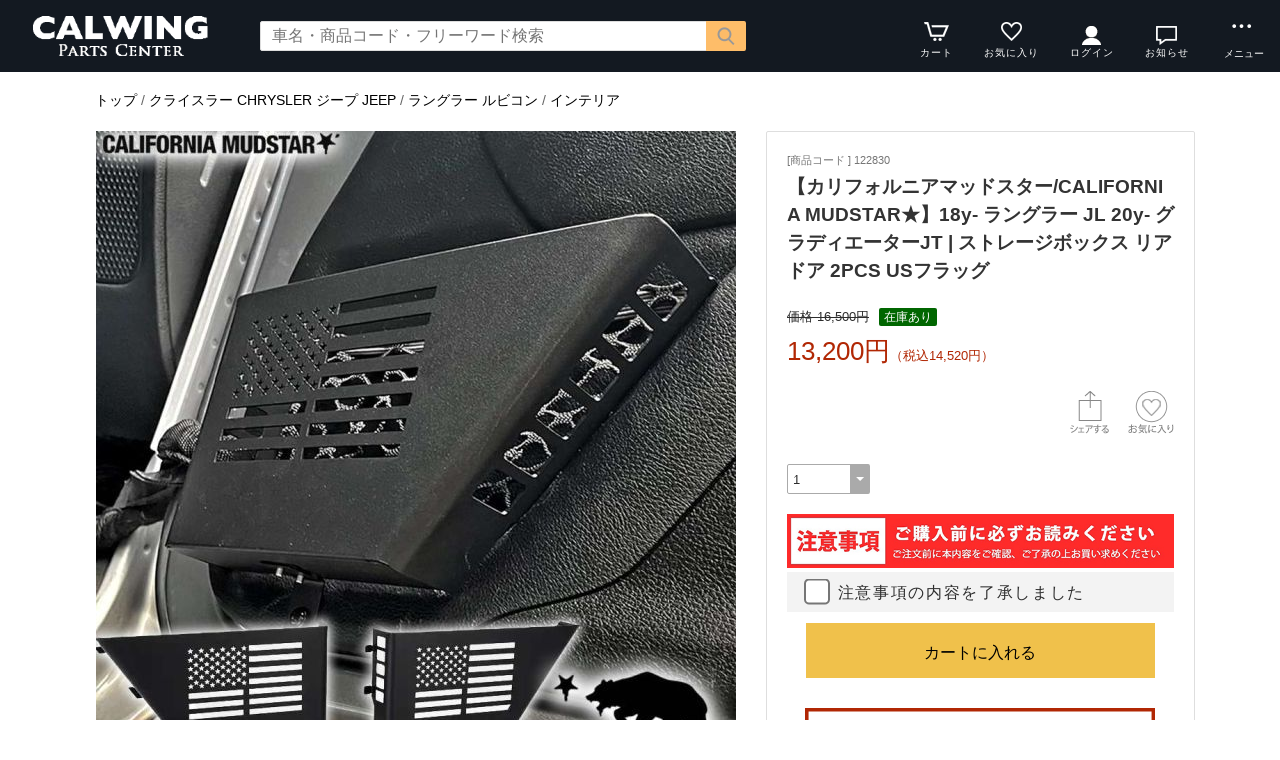

--- FILE ---
content_type: text/html; charset=UTF-8
request_url: https://www.calwingparts.com/esp/prd122830.html
body_size: 11855
content:
<!doctype html><html><head><meta charset="UTF-8">
<meta name="viewport" content="width=device-width">
<meta http-equiv="content-script-type" content="text/javascript">
<title>【カリフォルニアマッドスター/CALIFORNIA MUDSTAR★】18y- ラングラー JL 20y- グラディエーターJT | ストレージボックス リアドア 2PCS USフラッグ｜キャルウイング パーツセンター</title>

<link rel="stylesheet" href="https://v1.eshop-do.com/esp_lib/css/import.css?n=1" type="text/css" media="all"><link rel="stylesheet" href="https://v1.eshop-do.com/esp_lib/css/esp-b1.css" type="text/css" media="all"><style>
@media (min-width: 750px) {
.container { padding-left: 20px; }
}
</style>
<link rel="stylesheet" href="https://v1.eshop-do.com/esp_lib/css/swiper.min.css" type="text/css" media="all"><script type="text/javascript" src="https://v1.eshop-do.com/esp_lib/js/jquery.min.js" charset="UTF-8"></script>
<script type="text/javascript" src="https://v1.eshop-do.com/esp_lib/js/iscroll.min.js" charset="UTF-8"></script>
<!--　20210228 okabe リニューアル -->

<!-- Google tag (gtag.js) -->
<script async src="https://www.googletagmanager.com/gtag/js?id=G-PMDVC9WHXZ"></script>
<script>
  window.dataLayer = window.dataLayer || [];
  function gtag(){dataLayer.push(arguments);}
  gtag('js', new Date());

  gtag('config', 'G-PMDVC9WHXZ');
</script>

<!-- Google Tag Manager -->
<script>(function(w,d,s,l,i){w[l]=w[l]||[];w[l].push({'gtm.start':
new Date().getTime(),event:'gtm.js'});var f=d.getElementsByTagName(s)[0],
j=d.createElement(s),dl=l!='dataLayer'?'&l='+l:'';j.async=true;j.src=
'https://www.googletagmanager.com/gtm.js?id='+i+dl;f.parentNode.insertBefore(j,f);
})(window,document,'script','dataLayer','GTM-KGJV8M6');</script>
<!-- End Google Tag Manager -->

<!-- Meta Pixel Code -->
<script>
!function(f,b,e,v,n,t,s)
{if(f.fbq)return;n=f.fbq=function(){n.callMethod?
n.callMethod.apply(n,arguments):n.queue.push(arguments)};
if(!f._fbq)f._fbq=n;n.push=n;n.loaded=!0;n.version='2.0';
n.queue=[];t=b.createElement(e);t.async=!0;
t.src=v;s=b.getElementsByTagName(e)[0];
s.parentNode.insertBefore(t,s)}(window, document,'script',
'https://connect.facebook.net/en_US/fbevents.js');
fbq('init', '1051661915858266');
fbq('track', 'PageView');
</script>
<noscript><img height="1" width="1" style="display:none"
src="https://www.facebook.com/tr?id=1051661915858266&ev=PageView&noscript=1"
/></noscript>
<!-- End Meta Pixel Code -->

<meta http-equiv="content-language" content="ja" />
<meta http-equiv="content-style-type" content="text/css" />
<meta http-equiv="content-script-type" content="text/javascript" />
<meta name="viewport" content="width=device-width, initial-scale=1, viewport-fit=cover">
<meta name="google-site-verification" content="LskLXZazzcSOt5S6jO9l612VDdAI1JpKBVFo78K4rw8" />

<!--  20210804 okabe ＰＣ，スマホのレイアウトは下の場所にあるCSS-->
<link href="/css/top_kihon_style.css" rel="stylesheet" type="text/css" />
<!--  20230322 gclass ラゲッジボード商品ページCSS-->
<link href="/css/feature/g-luggage-b.css" rel="stylesheet" type="text/css" />

<link rel="shortcut icon" href="/images/common/favicon.png"/>
<link rel="shortcut icon" href="https://calwingparts.com/images/common/favicon.png"/>
<link rel="apple-touch-icon" sizes="180x180" href="https://calwingparts.com/images/common/Icon_002-180x180.png">
<link rel="apple-touch-icon-precomposed" href="https://calwingparts.com/images/common/Icon_002-180x180.png">
<link rel="shortcut icon" href="https://calwingparts.com/images/common/Icon_002-180x180.png">
<link rel="icon" sizes="180x180" href="/favicon_002 .png">

<!--  20220428 nakazawa 商品ページ 商品説明文テーブルタグ用CSS -->
<style type="text/css">.detailTxt .tbl{margin-bottom: 1em;}.detailTxt .tbl table{margin-bottom: 1em;}.detailTxt .tbl hr{display: block;}</style>

<!-- lazy load 画像遅延 20210510 okabe -->
<script src="https://cdn.jsdelivr.net/npm/lazysizes@5.2.2/lazysizes-umd.min.js" async></script>

<!--  20210417 okabe -->
<script src="https://ajax.googleapis.com/ajax/libs/jquery/3.6.0/jquery.min.js"></script>

<!--  20250702 オススメ商品と最近見た商品の画像調整用 -->
<style>
.swiper-container {max-height:100%;}
</style>

<script src="https://cdnjs.cloudflare.com/ajax/libs/jquery-cookie/1.4.1/jquery.cookie.min.js"></script>
<script src="/js/jquery-modalLayerBoard.js"></script>
<script src="/js/count_down.js"></script>
<script src="/js/basic_configuration.js"></script>
<script src="/js/suggest.js"></script>
<script src="https://ajax.googleapis.com/ajax/libs/jqueryui/1.12.1/jquery-ui.min.js"></script>


<!-- Begin Mieruca Embed Code -->
<script type="text/javascript" id="mierucajs">
window.__fid = window.__fid || [];__fid.push([585010483]);
(function() {
function mieruca(){if(typeof window.__fjsld != "undefined") return; window.__fjsld = 1; var fjs = document.createElement('script'); fjs.type = 'text/javascript'; fjs.async = true; fjs.id = "fjssync"; var timestamp = new Date;fjs.src = ('https:' == document.location.protocol ? 'https' : 'http') + '://hm.mieru-ca.com/service/js/mieruca-hm.js?v='+ timestamp.getTime(); var x = document.getElementsByTagName('script')[0]; x.parentNode.insertBefore(fjs, x); };
setTimeout(mieruca, 500); document.readyState != "complete" ? (window.attachEvent ? window.attachEvent("onload", mieruca) : window.addEventListener("load", mieruca, false)) : mieruca();
})();
</script>
<!-- End Mieruca Embed Code -->
<script type="text/javascript" src="https://v1.eshop-do.com/esp_lib/js/pagetop.js" charset="UTF-8"></script>
<script src="https://v1.eshop-do.com/esp_lib/js/effect.js" charset="UTF-8"></script>
<script src="https://v1.eshop-do.com/esp_lib/js/swiper.min.js" charset="UTF-8"></script><script src="https://v1.eshop-do.com/esp_lib/js/fm_chk.js" charset="UTF-8"></script><script src="https://v1.eshop-do.com/esp_lib/js/product.js" charset="UTF-8"></script>
</head>

<body>

<!--######### wrapper #########-->
<div id="wrapper">

	<!--######### header #########-->
	<header class="header">
	
		<div class="wrap_header">
			<div class="header_logo">
				<a href="/esp/shop"><img src="/esp_img/main_logo.png" class="pc_view"><img src="/esp_img/logo_sm.png" class="sm_view"></a>			</div>
		</div>
		
					<!-- 商品検索 -->
			<div id="hItemSearch" class="ab1-def_hItemSearch clearfix">
				<form name="fm_psearch" action="/esp/shop" method="post">
				
					<p id="hKeyword"><input type="text" name="key" value="" id="searchText" placeholder="フリーワード検索" autocomplete="off" class="def ab1-def_searchText"></p>
					<p id="hSubmit" class="hBtn ab1-def_hSubmit"><input type="submit" value="" title="検索"></p>
					<input type="hidden" name="sid" value="ns74063">
					<input type="hidden" name="sch_flg" value="1">
					
										
				</form>
			</div>		
			<!-- / 商品検索 -->	
				
		<!-- アイコン -->
		<ul class="headerMenu">
			
			<li class="popMenu cart-mleft">

				<form name="fm_vcart1" action="https://v1.eshop-do.com/program/cart/cart.php" method="post">
				<input type="image" src="/esp_img/lib/icon_cart.png" id="cartLinkIcon" alt="ショッピングカートの中身">
				<input type="hidden" name="sid" value="ns74063">
				<input type="hidden" name="esp_odno" value="51964511000316">
				<input type="hidden" name="esp_guest_id" value="gst7953332196">
				<input type="hidden" name="mc" value="">
				<input type="hidden" name="sd" value="">
				<input type="hidden" name="em" value="">
				</form>
								<span class="count count_cart" id="ViewCartPnum" style="display:none"></span>
				<p class="icon_cart-txt">カート</p>
				<div class="header-menu_pop cart_adjust">
					<form name="fm_vcart2" action="https://v1.eshop-do.com/program/cart/cart.php" method="post">
					
					<div id="CartMesBox1" style="display:none">
						<p class="popCart-txt">カートに<span><span id="FixCartPnum"></span>件の</span>商品が入っています</p>
						<input type="submit" value="ショッピングカートを見る" class="popCart-bt">
						<input type="hidden" name="sid" value="ns74063">
						<input type="hidden" name="esp_odno" value="51964511000316">
						<input type="hidden" name="esp_guest_id" value="gst7953332196">
						<input type="hidden" name="mc" value="">
						<input type="hidden" name="sd" value="">
						<input type="hidden" name="em" value="">
					</div>
					
					<div id="CartMesBox2" style="display:block">
						<p class="popCart-txt">ショッピングカートは空です</p>
					</div>
					
					<input type="hidden" id="CartPnum" value="">

				</div>
			</li>		
		
			<li class="popMenu fav-mleft">
				<form name="fm_recome1" action="/esp/shop" method="post">
				<input type="image" src="/esp_img/lib/icon_heart.png" id="RecmLinkIcon" alt="お気に入り商品">
				<input type="hidden" name="sid" value="ns74063"><input type="hidden" name="RecList" value="1">
				</form>
								<span class="count count_favorite" id="ViewRecmNum" style="display:none"></span>
				<p class="icon_favorite-txt"">お気に入り</p>
				<div class="header-menu_pop favorite_adjust">
					<form name="fm_recome2" action="/esp/shop" method="post">
					
										<div id="RecmMesBox1" style="display:none">
						<p class="popCart-txt">お気に入り商品が<span id="FixRecmNum"></span>件あります</p>
						<input type="submit" value="お気に入り商品を見る" class="popFavorite-bt">
						<input type="hidden" name="sid" value="ns74063">
						<input type="hidden" name="RecList" value="1">
						<input type="hidden" id="RecmCnt" value="">
					</div>
					
					<div id="RecmMesBox2" style="display:block">
						<p class="popCart-txt">お気に入り商品はまだありません</p>
						<input type="hidden" id="RecmCnt" value="0">
					</div>

					</form>
				</div>
			</li>		

	
							<li class="popMenu">
					<a href="/esp/shop?login=1"><img src="/esp_img/lib/icon_login_wt.png" alt="ログイン" style="filter:none"></a>										<p class="icon_login-txt">ログイン</p>
					<div class="header-menu_pop login_adjust">
						<p class="popLogin-txt"><a href="/esp/shop?login=1">ログイン</a></p>
						<p class="popLogin-txt"><a href="/esp/shop?regist=1">新規登録</a></p>					</div>
				</li>
				
							<li class="popMenu">
					<img src="/esp_img/lib/icon_notice.png">
										<p class="icon_news-txt">お知らせ</p>
					
					<div class="header-menu_pop news_adjust">
						<p class="list-news"><font color="ff0000"><b>【冬季休業日のお知らせ】</b></font>
<br>日頃よりキャルウイングパーツセンターをご利用頂き誠にありがとうございます。
<br>誠に勝手ながら下記期間を休業とさせていただきます。
<br><font color="ff0000"><b>2025年12月26日(金)～2026年1月5日(月)</b></font>
<br>休業期間中のお問い合わせ等につきましては、1月6日(火)より順次ご返答をさせて頂きますが、当社在庫品以外(お取り寄せ)の商品のお問い合わせ・発送は、1月8日(水)以降のご返答になるケースもございますので、ご了承いただけますようお願い申し上げます。<br><span class="date">2025/12/15</span></p><p class="list-news"><font color="ff0000"><b>【臨時休業のお知らせ】</b></font><br>日頃よりキャルウイングパーツセンターをご利用頂き誠にありがとうございます。<br>誠に勝手ながら以下の期間を臨時休業とさせていただきます。<br><font color="ff0000"><b>2025年10月20日(火)</b></font><br>お客様におかれましては誠にご迷惑をお掛けしますが何卒ご理解いただきますようお願い致します。<br><span class="date">2025/10/17</span></p><p class="list-news"><font color="ff0000"><b>【夏季休業日のお知らせ】</b></font>
<br>日頃よりキャルウイングパーツセンターをご利用頂き誠にありがとうございます。
<br>誠に勝手ながら下記期間を休業とさせていただきます。
<br><font color="ff0000"><b>8月9日(土)～8月17日(日)</b></font>
<br>休業期間中のお問い合わせ等につきましては、8月18日(月)より順次ご返答をさせて頂きますが、当社在庫品以外(お取り寄せ)の商品のお問い合わせ・発送は、8月20日(水)以降のご返答になるケースもございますので、ご了承いただけますようお願い申し上げます。<br><span class="date">2025/08/05</span></p><p class="list-news"><font color="ff0000"><b>【臨時休業のお知らせ】</b></font><br>日頃よりキャルウイングパーツセンターをご利用頂き誠にありがとうございます。<br>誠に勝手ながら以下の期間を臨時休業とさせていただきます。<br><font color="ff0000"><b>2025年8月4日(月)</b></font><br>お客様におかれましては誠にご迷惑をお掛けしますが何卒ご理解いただきますようお願い致します。<br><span class="date">2025/07/29</span></p><p class="list-news"><font color="ff0000"><b>【臨時休業のお知らせ】</b></font><br>日頃よりキャルウイングパーツセンターをご利用頂き誠にありがとうございます。<br>誠に勝手ながら以下の期間を臨時休業とさせていただきます。<br><font color="ff0000"><b>2025年7月28日(月)</b></font><br>お客様におかれましては誠にご迷惑をお掛けしますが何卒ご理解いただきますようお願い致します。<br><span class="date">2025/07/10</span></p><p class="list-news"><font color="ff0000"><b>【臨時休業のお知らせ】</b></font><br>日頃よりキャルウイングパーツセンターをご利用頂き誠にありがとうございます。<br>誠に勝手ながら以下の期間を臨時休業とさせていただきます。<br><font color="ff0000"><b>2024年6月16日(月)</b></font><br>お客様におかれましては誠にご迷惑をお掛けしますが何卒ご理解いただきますようお願い致します。<br><span class="date">2025/06/12</span></p><p class="list-news"><font color="ff0000"><b>【GW休業日のお知らせ】</b></font><br>日頃よりキャルウイングパーツセンターをご利用頂き誠にありがとうございます。<br>誠に勝手ながら下記期間を休業とさせていただきます。<br><font color="ff0000"><b>5月2日(金)〜5月6日(火)</b></font><br>お客様におかれましては誠にご迷惑をお掛けしますが何卒ご理解いただきますようお願い致します。<br><span class="date">2025/04/15</span></p><p class="list-news"><font color="ff0000"><b>【関東甲信地方の降雪の影響によるお届け遅延の可能性について】</b></font><br>日頃よりキャルウイングパーツセンターをご利用頂き誠にありがとうございます。<br>関東甲信地方では3月19日(水）の日中に降雪が予報されています。交通規制などに伴い、お荷物のお届けに遅れが生じる可能性があります。<br>お客様におかれましては誠にご迷惑をお掛けしますが何卒ご理解いただきますようお願い致します。<br><span class="date">2025/03/19</span></p><p class="list-news"><font color="ff0000"><b>【臨時休業のお知らせ】</b></font><br>日頃よりキャルウイングパーツセンターをご利用頂き誠にありがとうございます。<br>誠に勝手ながら以下の日時を臨時休業とさせていただきます。<br><font color="ff0000"><b>2025年2月17日(月)</b></font><br>お客様におかれましては誠にご迷惑をお掛けしますが何卒ご理解いただきますようお願い致します。<br><span class="date">2025/02/06</span></p><p class="list-news"><font color="ff0000"><b>【臨時休業のお知らせ】</b></font><br>日頃よりキャルウイングパーツセンターをご利用頂き誠にありがとうございます。<br>誠に勝手ながら以下の日時を臨時休業とさせていただきます。<br><font color="ff0000"><b>2025年1月27日(月)</b></font><br>お客様におかれましては誠にご迷惑をお掛けしますが何卒ご理解いただきますようお願い致します。<br><span class="date">2025/01/10</span></p><p class="list-news"><font color="ff0000"><b>【冬季休業日のお知らせ】</b></font>
<br>日頃よりキャルウイングパーツセンターをご利用頂き誠にありがとうございます。
<br>誠に勝手ながら下記期間を休業とさせていただきます。
<br><font color="ff0000"><b>2024年12月28日(土)～2025年1月5日(日)</b></font>
<br>休業期間中のお問い合わせ等につきましては、1月6日(月)より順次ご返答をさせて頂きますが、当社在庫品以外(お取り寄せ)の商品のお問い合わせ・発送は、1月8日(水)以降のご返答になるケースもございますので、ご了承いただけますようお願い申し上げます。<br><span class="date">2024/11/26</span></p><p class="list-news"><font color="ff0000"><b>【臨時休業のお知らせ】</b></font><br>日頃よりキャルウイングパーツセンターをご利用頂き誠にありがとうございます。<br>イベント参加に伴い、誠に勝手ながら以下の日時を臨時休業とさせていただきます。<br><font color="ff0000"><b>2024年11月25日(月)</b></font><br>お客様におかれましては誠にご迷惑をお掛けしますが何卒ご理解いただきますようお願い致します。<br><span class="date">2024/11/22</span></p><p class="list-news"><font color="ff0000"><b>【夏季休業日のお知らせ】</b></font>
<br>日頃よりキャルウイングパーツセンターをご利用頂き誠にありがとうございます。
<br>誠に勝手ながら下記期間を休業とさせていただきます。
<br><font color="ff0000"><b>8月10日(土)～8月18日(日)</b></font>
<br>休業期間中のお問い合わせ等につきましては、8月19日(月)より順次ご返答をさせて頂きますが、当社在庫品以外(お取り寄せ)の商品のお問い合わせ・発送は、8月21日(水)以降のご返答になるケースもございますので、ご了承いただけますようお願い申し上げます。<br><span class="date">2024/07/23</span></p><p class="list-news"><font color="ff0000"><b>【JFM2024出展に伴う臨時休業のお知らせ】</b></font><br>日頃よりキャルウイングパーツセンターをご利用頂き誠にありがとうございます。<br>弊社は2024年7月21(日)にふじてんスノーリゾートで行われるジープファンミーティング2024に出展致します。<br>イベント出展に伴い、誠に勝手ながら以下の日時を臨時休業とさせていただきます。<br><font color="ff0000"><b>2024年7月22日(月)</b></font><br>お客様におかれましては誠にご迷惑をお掛けしますが何卒ご理解いただきますようお願い致します。<br>近隣にお住まいのお客様は、ジープファンミーティング2024・キャルウイングブースにお越しいただけたら幸いです。<br><span class="date">2024/06/25</span></p><p class="list-news"><font color="ff0000"><b>【臨時休業のお知らせ】</b></font><br>日頃よりキャルウイングパーツセンターをご利用頂き誠にありがとうございます。<br>誠に勝手ながら以下の日時を臨時休業とさせていただきます。<br><font color="ff0000"><b>2024年6月24日(月)</b></font><br>お客様におかれましては誠にご迷惑をお掛けしますが何卒ご理解いただきますようお願い致します。<br><span class="date">2024/06/19</span></p><p class="list-news"><font color="ff0000"><b>【イベント出展に伴う臨時休業のお知らせ】</b></font><br>日頃よりキャルウイングパーツセンターをご利用頂き誠にありがとうございます。<br>弊社は2024年5月18日(土)・5月19日(日)に愛知スカイエキスポで行われるフィールドスタイルジャパンに出展致します。<br>イベント出展に伴い、誠に勝手ながら以下の日時を臨時休業とさせていただきます。<br><font color="ff0000"><b>2024年5月17日(金)～5月20日</b></font><br>休業期間中のお問い合わせ等につきましては、5月21日(火)より順次ご返答をさせて頂きますが、当社在庫品以外(お取り寄せ)の商品のお問い合わせ・発送は、5月22日(水)以降のご返答になるケースもございます。<br>お客様におかれましては誠にご迷惑をお掛けしますが何卒ご理解いただきますようお願い致します。<br>近隣にお住まいのお客様は、フィールドスタイルジャパン内、キャルウイングブースにお越しいただけたら幸いです。<br><span class="date">2024/05/01</span></p><p class="list-news"><font color="ff0000"><b>【GW休業日のお知らせ】</b></font><br>日頃よりキャルウイングパーツセンターをご利用頂き誠にありがとうございます。<br>誠に勝手ながら下記期間を休業とさせていただきます。<br><font color="ff0000"><b>5月2日(木)〜5月6日(月)</b></font><br>お客様におかれましては誠にご迷惑をお掛けしますが何卒ご理解いただきますようお願い致します。<br><span class="date">2024/04/09</span></p><p class="list-news"><font color="ff0000"><b>【臨時休業のお知らせ】</b></font><br>日頃よりキャルウイングパーツセンターをご利用頂き誠にありがとうございます。<br>誠に勝手ながら以下の日時を臨時休業とさせていただきます。<br><font color="ff0000"><b>2024年4月8日(月)</b></font><br>お客様におかれましては誠にご迷惑をお掛けしますが何卒ご理解いただきますようお願い致します。<br><span class="date">2024/02/21</span></p><p class="list-news"><font color="ff0000"><b>【臨時休業のお知らせ】</b></font><br>日頃よりキャルウイングパーツセンターをご利用頂き誠にありがとうございます。<br>誠に勝手ながら以下の日時を臨時休業とさせていただきます。<br><font color="ff0000"><b>2024年1月22日(月)</b></font><br>お客様におかれましては誠にご迷惑をお掛けしますが何卒ご理解いただきますようお願い致します。<br><span class="date">2024/01/18</span></p><p class="list-news"><font color="ff0000"><b>【冬期休業日のお知らせ】</b></font>
 <br>日頃よりキャルウイングパーツセンターをご利用頂き誠にありがとうございます。
 <br>誠に勝手ながら下記期間を休業とさせていただきます。
 <br><font color="ff0000"><b>12月28日(木)～1月5日(金)</b></font>
<br>尚、1月6日(土)及び1月8日(月)は特別営業致します。
<br>休業期間中のお問い合わせ等につきましては、1月6日(土)より順次ご返答をさせて頂きますが、
<br>当社在庫品以外(お取り寄せ)の商品のお問い合わせ・発送は、1月8日(月)以降のご返答になるケースもございますので、予めご了承いただきますようお願い申し上げます。<br><span class="date">2023/12/01</span></p><p class="list-news"><font color="ff0000"><b>【臨時休業のお知らせ】</b></font><br>日頃よりキャルウイングパーツセンターをご利用頂き誠にありがとうございます。<br>誠に勝手ながら、イベント出展に伴い以下の期間を臨時休業とさせていただきます。<br><font color="ff0000"><b>2023年11月10日(月)～2023年11月13日(月)</b></font><br>お客様におかれましては誠にご迷惑をお掛けしますが何卒ご理解いただきますようお願い致します。<br><span class="date">2023/11/07</span></p><p class="list-news"><font color="ff0000"><b>【臨時休業のお知らせ】</b></font><br>日頃よりキャルウイングパーツセンターをご利用頂き誠にありがとうございます。<br>誠に勝手ながら<font color="ff0000"><b>2023年8月28日(月)</b></font>を臨時休業とさせていただきます。<br>お客様におかれましては誠にご迷惑をお掛けしますが何卒ご理解いただきますようお願い致します。<br><span class="date">2023/08/22</span></p><p class="list-news"><font color="ff0000"><b>【夏季休業日のお知らせ】</b></font><br>日頃よりキャルウイングパーツセンターをご利用頂き誠にありがとうございます。<br>誠に勝手ながら下記期間を休業とさせていただきます。<br><font color="ff0000"><b>8月5日(土)～8月13日(日)</b></font><br>お客様におかれましては誠にご迷惑をお掛けしますが何卒ご理解いただきますようお願い致します。<br><span class="date">2023/07/11</span></p><p class="list-news"><font color="ff0000"><b>【臨時休業のお知らせ】</b></font><br>日頃よりキャルウイングパーツセンターをご利用頂き誠にありがとうございます。<br>誠に勝手ながら以下の日時を臨時休業とさせていただきます。<br><font color="ff0000"><b>2023年7月3日(月)<br>2023年7月31日(月)</b></font><br>お客様におかれましては誠にご迷惑をお掛けしますが何卒ご理解いただきますようお願い致します。<br><span class="date">2023/06/24</span></p><p class="list-news"><font color="ff0000"><b>【臨時休業のお知らせ】</b></font><br>日頃よりキャルウイングパーツセンターをご利用頂き誠にありがとうございます。<br>誠に勝手ながら<font color="ff0000"><b>2023年5月29日（月）</b></font>を臨時休業とさせていただきます。<br>お客様におかれましては誠にご迷惑をお掛けしますが何卒ご理解いただきますようお願い致します。<br><span class="date">2023/05/20</span></p><p class="list-news"><font color="ff0000"><b>【GW休業日のお知らせ】</b></font><br>日頃よりキャルウイングパーツセンターをご利用頂き誠にありがとうございます。<br>誠に勝手ながら下記期間を休業とさせていただきます。<br><font color="ff0000"><b>5月3日(水)〜5月7日(日)</b></font><br>お客様におかれましては誠にご迷惑をお掛けしますが何卒ご理解いただきますようお願い致します。<br><span class="date">2023/04/08</span></p><p class="list-news"><font color="ff0000"><b>【首都圏大雪による配送遅延のお知らせ】</b></font><br>日頃よりキャルウイングパーツセンターをご利用頂き誠にありがとうございます。<br><font color="ff0000"><b>大雪の発生の為、運送会社の集荷停止、集荷時間の早期締め切りが発生しており本日15時以前にご注文の商品で在庫がある場合につきましても、お荷物の出荷が週明け以降となる見込みでございます。</b></font><br>何卒ご了承いただけますようお願い申し上げます。<br><span class="date">2023/02/10</span></p><p class="list-news"><font color="ff0000"><b>【年末年始休業日のお知らせ】</b></font><br>日頃よりキャルウイングパーツセンターをご利用頂き誠にありがとうございます。<br>誠に勝手ながら下記期間を休業とさせていただきます。<br><font color="ff0000"><b>2022年12月28日(水)～2023年1月5日(木)</b></font><br>休業期間中のお問い合わせ等につきましては、1月6日(金)より順次ご返答をさせて頂きますが、当社在庫品以外(お取り寄せ)の商品のお問い合わせご返答は、1月10日(火)以降のご返答になるケースもございますので、ご了承いただけますようお願い申し上げます。<br><span class="date">2022/12/13</span></p><p class="list-news"><font color="ff0000"><b>【夏季休業日のお知らせ】</b></font><br>日頃よりキャルウイングパーツセンターをご利用頂き誠にありがとうございます。<br>誠に勝手ながら下記期間を休業とさせていただきます。<br><font color="ff0000"><b>8月6日(土)～8月14日(日)</b></font><br>お客様におかれましては誠にご迷惑をお掛けしますが何卒ご理解いただきますようお願い致します。<br><span class="date">2022/07/26</span></p><p class="list-news"><font color="ff0000"><b>【GW休業日のお知らせ】</b></font><br>日頃よりキャルウイングパーツセンターをご利用頂き誠にありがとうございます。<br>誠に勝手ながら下記期間を休業とさせていただきます。<br><font color="ff0000"><b>4月29日(金)～５月５日(木)</b></font><br>お客様におかれましては誠にご迷惑をお掛けしますが何卒ご理解いただきますようお願い致します。<br><span class="date">2022/04/26</span></p><p class="list-news"><font color="ff0000"><b>【臨時休業のお知らせ】</b></font><br>日頃よりキャルウイングパーツセンターをご利用頂き誠にありがとうございます。<br>誠に勝手ながら<font color="ff0000"><b>2022年2月21日（月）</b></font>を臨時休業とさせていただきます。<br>お客様におかれましては誠にご迷惑をお掛けしますが何卒ご理解いただきますようお願い致します。<br><span class="date">2022/02/16</span></p><p class="list-news"><font color="ff0000"><b>【年末年始休業日のお知らせ】</b></font><br>日頃よりキャルウイングパーツセンターをご利用頂き誠にありがとうございます。<br>誠に勝手ながら下記期間を休業とさせていただきます。<br><font color="ff0000"><b>2021年12月25日(土)～2022年1月3日(月)</b></font><br>休業期間中のお問い合わせ等につきましては、1月4日(火)より順次ご返答をさせて頂きますが、当社在庫品以外(お取り寄せ)の商品のお問い合わせご返答は、1月5日(水)以降のご返答になるケースもございますので、ご了承いただけますようお願い申し上げます。<br><span class="date">2021/12/04</span></p><p class="list-news"><font color="ff0000"><b>【臨時休業のお知らせ】</b></font><br>日頃よりキャルウイングパーツセンターをご利用頂き誠にありがとうございます。<br>誠に勝手ながら下記期間を臨時休業とさせていただきます。<br><font color="ff0000"><b>8月17日(火)～8月22日(日)</b></font><br>お客様におかれましては誠にご迷惑をお掛けしますが何卒ご理解いただきますようお願い致します。<br><span class="date">2021/08/16</span></p><p class="list-news"><font color="ff0000"><b>【夏季休業日のお知らせ】</b></font><br>日頃よりキャルウイングパーツセンターをご利用頂き誠にありがとうございます。<br>誠に勝手ながら下記期間を休業とさせていただきます。<br><font color="ff0000"><b>8月7日(土)～8月15日(日)</b></font><br>お客様におかれましては誠にご迷惑をお掛けしますが何卒ご理解いただきますようお願い致します。<br><span class="date">2021/07/26</span></p><p class="list-news"><font color="ff0000"><b>【GW期間中の大型商品の発送について】</b></font><br>運送会社の都合により、在庫が有る大型商品の連休前発送のご注文締切は以下の通りです。<br><font color="ff0000"><b>沖縄（離島含む） ※4月21日15時まで<br>北海道(札幌市以外)・南九州※4月26日15時まで<br>北海道（札幌市）・中国・四国・東北※4月27日15時まで<br>中部・近畿・関東※4月28日15時まで</b></font><br>お客様におかれましては誠にご迷惑をお掛けしますが何卒ご理解いただきますようお願い致します。<br><span class="date">2021/04/14</span></p><p class="list-news"><font color="ff0000"><b>【GW休業日のお知らせ】</b></font><br>日頃よりキャルウイングパーツセンターをご利用頂き誠にありがとうございます。<br>誠に勝手ながら下記期間を休業とさせていただきます。<br><font color="ff0000"><b>５月１日(土)～５月５日(水)</b></font><br>お客様におかれましては誠にご迷惑をお掛けしますが何卒ご理解いただきますようお願い致します。<br><span class="date">2021/04/09</span></p><p class="list-news"><font color="ff0000"><b>【4月休業日のお知らせ】</b></font><br>日頃よりキャルウイングパーツセンターをご利用頂き誠にありがとうございます。<br>4月の店舗休業日をお知らせ致します。<br>4日(日)、10日(土)、11日(日)、18日(日)、25日(日)、29日(木)<br><font color="ff0000"><b>お客様におかれましては誠にご迷惑をお掛けしますが何卒ご理解いただきますようお願い致します。</b></font><br><span class="date">2021/03/29</span></p><p class="list-news"><font color="ff0000"><b>【重要】電話受付時間変更のお知らせ</b></font><br>日頃より弊社オンラインショップをご利用いただき誠にありがとうございます。2020年4月1日より電話受付時間が変更になります。<br>【変更後の電話受付時間】平日 9時～12時/13時～15時</b></font><br>この度はご不便をおかけ致しますが、何卒ご理解とご協力を賜りますようお願い申し上げます。</font><br><span class="date">2021/03/24</span></p><p class="list-news">　<font color="ff0000"><b>【臨時休業のお知らせ】</b></font><br>日頃よりキャルウイングパーツセンターをご利用頂き誠にありがとうございます。<br>システムメンテナンスの為、3月27日(土)は臨時休業とさせていただきます。<br>お客様におかれましては誠にご迷惑をお掛けしますが何卒ご理解いただきますようお願い致します。<br>尚3月29日(月)より通常営業致します。<br><span class="date">2021/03/12</span></p><p class="list-news"><font color="ff0000"><b>ホームページリニューアルのお知らせ</b></font><br>日頃より弊社オンラインショップをご利用いただき誠にありがとうございます。この度、ホームページを全面リニューアルいたしました。<br><br>今回のリニューアルでは、ご利用されるお客様にとって、より検索しやすいようにデザインや構成を全面的に刷新しました。リニューアルにともない、各商品ページのURLが変更になりましたのでブラウザの「お気に入り」「ブックマーク」などに登録されている場合は、新しいページのURLへの登録変更をお願いします。<br><br>
これからも、引き続きご利用の皆様のお役に立つ情報のご提供や、内容の充実に努めてまいります。
今後ともご愛顧賜りますようお願い申し上げます。<br><span class="date">2021/02/26</span></p><p class="list-news"><font color="ff0000"><b>【重要】定休日変更のお知らせ</b></font><br>日頃より弊社オンラインショップをご利用いただき誠にありがとうございます。2020年1月より定休日が変更になります。<br><font color="ff0000"><b>【変更後の定休日】日曜・祝日<br>※別途GW、お盆、イベント出展、年末年始の休業日もございます。 </b><br>この度はご不便をおかけ致しますが、何卒ご理解とご協力を賜りますようお願い申し上げます。</font><br><span class="date">2020/11/27</span></p>					</div>
				</li>
						<li class="popMenu edge-img">
				<a  class="no-link dotmenu" href="#"><img src="/esp_img/lib/icon_dotted.png"></a>
				<p class="icon_menu-txt" style="margin-bottom:4px;"></p>
				<div class="header-menu_pop menu_adjust">
					<p class="list-hdmn1"><a href="https://www.calwing.com/parts/?from=top_menu">パーツセンター</a></p><p class="list-hdmn1"><a href="https://www.calwingparts.com/esp/shop?cid=hdmn&hd_id=ac&from=top_menu">お支払い方法</a></p><p class="list-hdmn1"><a href="https://www.calwingparts.com/howtopurchase/?from=top_menu">商品購入方法</a></p><p class="list-hdmn1"><a href="https://sg44358.securesiteform.com/contact/?from=top_menu">お問合せ</a></p><p class="list-hdmn1"><a href="https://www.calwing.com/event/">イベントギャラリー</a></p><p class="list-hdmn1"><a href="https://www.calwing.com/car/">輸入車販売</a></p><p class="list-hdmn1"><a href="https://www.calwing.com/topics_service/">サービスファクトリー</a></p>				</div>
			</li>
		</ul>
		<!-- / アイコン -->

		<!--######### スマホ用  ハンバーガーMENU #########-->
		
<div class="sm_cat-menu sm_view">

	<header role="banner">
		<button type="button" class="drawer-toggle drawer-hamburger">
			<span class="sr-only"></span>
			<span id="HamIcon" class="drawer-hamburger-icon"></span>
		</button>
	</header>
	
	<div class="accordion-menu" id="SmartActMenu">
		<a href="/esp/shop"><p class="menu1">トップ</p></a>
		<a href="/esp/rank1/"><p class="menu1">新着アイテム</p></a>	</div>

</div>
			<ul class="sm_headerMenu sm_view">
			
				<li class="popMenu">
				
					<a href="" class="no-link"><img src="/esp_img/lib/icon_notice.png" id="sm_btn_info"></a>
										<p class="icon_news-txt">お知らせ</p>
					<div class="header-menu_pop">
						<p class="list-news"><font color="ff0000"><b>【冬季休業日のお知らせ】</b></font>
<br>日頃よりキャルウイングパーツセンターをご利用頂き誠にありがとうございます。
<br>誠に勝手ながら下記期間を休業とさせていただきます。
<br><font color="ff0000"><b>2025年12月26日(金)～2026年1月5日(月)</b></font>
<br>休業期間中のお問い合わせ等につきましては、1月6日(火)より順次ご返答をさせて頂きますが、当社在庫品以外(お取り寄せ)の商品のお問い合わせ・発送は、1月8日(水)以降のご返答になるケースもございますので、ご了承いただけますようお願い申し上げます。<br><span class="date">2025/12/15</span></p><p class="list-news"><font color="ff0000"><b>【臨時休業のお知らせ】</b></font><br>日頃よりキャルウイングパーツセンターをご利用頂き誠にありがとうございます。<br>誠に勝手ながら以下の期間を臨時休業とさせていただきます。<br><font color="ff0000"><b>2025年10月20日(火)</b></font><br>お客様におかれましては誠にご迷惑をお掛けしますが何卒ご理解いただきますようお願い致します。<br><span class="date">2025/10/17</span></p><p class="list-news"><font color="ff0000"><b>【夏季休業日のお知らせ】</b></font>
<br>日頃よりキャルウイングパーツセンターをご利用頂き誠にありがとうございます。
<br>誠に勝手ながら下記期間を休業とさせていただきます。
<br><font color="ff0000"><b>8月9日(土)～8月17日(日)</b></font>
<br>休業期間中のお問い合わせ等につきましては、8月18日(月)より順次ご返答をさせて頂きますが、当社在庫品以外(お取り寄せ)の商品のお問い合わせ・発送は、8月20日(水)以降のご返答になるケースもございますので、ご了承いただけますようお願い申し上げます。<br><span class="date">2025/08/05</span></p><p class="list-news"><font color="ff0000"><b>【臨時休業のお知らせ】</b></font><br>日頃よりキャルウイングパーツセンターをご利用頂き誠にありがとうございます。<br>誠に勝手ながら以下の期間を臨時休業とさせていただきます。<br><font color="ff0000"><b>2025年8月4日(月)</b></font><br>お客様におかれましては誠にご迷惑をお掛けしますが何卒ご理解いただきますようお願い致します。<br><span class="date">2025/07/29</span></p><p class="list-news"><font color="ff0000"><b>【臨時休業のお知らせ】</b></font><br>日頃よりキャルウイングパーツセンターをご利用頂き誠にありがとうございます。<br>誠に勝手ながら以下の期間を臨時休業とさせていただきます。<br><font color="ff0000"><b>2025年7月28日(月)</b></font><br>お客様におかれましては誠にご迷惑をお掛けしますが何卒ご理解いただきますようお願い致します。<br><span class="date">2025/07/10</span></p><p class="list-news"><font color="ff0000"><b>【臨時休業のお知らせ】</b></font><br>日頃よりキャルウイングパーツセンターをご利用頂き誠にありがとうございます。<br>誠に勝手ながら以下の期間を臨時休業とさせていただきます。<br><font color="ff0000"><b>2024年6月16日(月)</b></font><br>お客様におかれましては誠にご迷惑をお掛けしますが何卒ご理解いただきますようお願い致します。<br><span class="date">2025/06/12</span></p><p class="list-news"><font color="ff0000"><b>【GW休業日のお知らせ】</b></font><br>日頃よりキャルウイングパーツセンターをご利用頂き誠にありがとうございます。<br>誠に勝手ながら下記期間を休業とさせていただきます。<br><font color="ff0000"><b>5月2日(金)〜5月6日(火)</b></font><br>お客様におかれましては誠にご迷惑をお掛けしますが何卒ご理解いただきますようお願い致します。<br><span class="date">2025/04/15</span></p><p class="list-news"><font color="ff0000"><b>【関東甲信地方の降雪の影響によるお届け遅延の可能性について】</b></font><br>日頃よりキャルウイングパーツセンターをご利用頂き誠にありがとうございます。<br>関東甲信地方では3月19日(水）の日中に降雪が予報されています。交通規制などに伴い、お荷物のお届けに遅れが生じる可能性があります。<br>お客様におかれましては誠にご迷惑をお掛けしますが何卒ご理解いただきますようお願い致します。<br><span class="date">2025/03/19</span></p><p class="list-news"><font color="ff0000"><b>【臨時休業のお知らせ】</b></font><br>日頃よりキャルウイングパーツセンターをご利用頂き誠にありがとうございます。<br>誠に勝手ながら以下の日時を臨時休業とさせていただきます。<br><font color="ff0000"><b>2025年2月17日(月)</b></font><br>お客様におかれましては誠にご迷惑をお掛けしますが何卒ご理解いただきますようお願い致します。<br><span class="date">2025/02/06</span></p><p class="list-news"><font color="ff0000"><b>【臨時休業のお知らせ】</b></font><br>日頃よりキャルウイングパーツセンターをご利用頂き誠にありがとうございます。<br>誠に勝手ながら以下の日時を臨時休業とさせていただきます。<br><font color="ff0000"><b>2025年1月27日(月)</b></font><br>お客様におかれましては誠にご迷惑をお掛けしますが何卒ご理解いただきますようお願い致します。<br><span class="date">2025/01/10</span></p><p class="list-news"><font color="ff0000"><b>【冬季休業日のお知らせ】</b></font>
<br>日頃よりキャルウイングパーツセンターをご利用頂き誠にありがとうございます。
<br>誠に勝手ながら下記期間を休業とさせていただきます。
<br><font color="ff0000"><b>2024年12月28日(土)～2025年1月5日(日)</b></font>
<br>休業期間中のお問い合わせ等につきましては、1月6日(月)より順次ご返答をさせて頂きますが、当社在庫品以外(お取り寄せ)の商品のお問い合わせ・発送は、1月8日(水)以降のご返答になるケースもございますので、ご了承いただけますようお願い申し上げます。<br><span class="date">2024/11/26</span></p><p class="list-news"><font color="ff0000"><b>【臨時休業のお知らせ】</b></font><br>日頃よりキャルウイングパーツセンターをご利用頂き誠にありがとうございます。<br>イベント参加に伴い、誠に勝手ながら以下の日時を臨時休業とさせていただきます。<br><font color="ff0000"><b>2024年11月25日(月)</b></font><br>お客様におかれましては誠にご迷惑をお掛けしますが何卒ご理解いただきますようお願い致します。<br><span class="date">2024/11/22</span></p><p class="list-news"><font color="ff0000"><b>【夏季休業日のお知らせ】</b></font>
<br>日頃よりキャルウイングパーツセンターをご利用頂き誠にありがとうございます。
<br>誠に勝手ながら下記期間を休業とさせていただきます。
<br><font color="ff0000"><b>8月10日(土)～8月18日(日)</b></font>
<br>休業期間中のお問い合わせ等につきましては、8月19日(月)より順次ご返答をさせて頂きますが、当社在庫品以外(お取り寄せ)の商品のお問い合わせ・発送は、8月21日(水)以降のご返答になるケースもございますので、ご了承いただけますようお願い申し上げます。<br><span class="date">2024/07/23</span></p><p class="list-news"><font color="ff0000"><b>【JFM2024出展に伴う臨時休業のお知らせ】</b></font><br>日頃よりキャルウイングパーツセンターをご利用頂き誠にありがとうございます。<br>弊社は2024年7月21(日)にふじてんスノーリゾートで行われるジープファンミーティング2024に出展致します。<br>イベント出展に伴い、誠に勝手ながら以下の日時を臨時休業とさせていただきます。<br><font color="ff0000"><b>2024年7月22日(月)</b></font><br>お客様におかれましては誠にご迷惑をお掛けしますが何卒ご理解いただきますようお願い致します。<br>近隣にお住まいのお客様は、ジープファンミーティング2024・キャルウイングブースにお越しいただけたら幸いです。<br><span class="date">2024/06/25</span></p><p class="list-news"><font color="ff0000"><b>【臨時休業のお知らせ】</b></font><br>日頃よりキャルウイングパーツセンターをご利用頂き誠にありがとうございます。<br>誠に勝手ながら以下の日時を臨時休業とさせていただきます。<br><font color="ff0000"><b>2024年6月24日(月)</b></font><br>お客様におかれましては誠にご迷惑をお掛けしますが何卒ご理解いただきますようお願い致します。<br><span class="date">2024/06/19</span></p><p class="list-news"><font color="ff0000"><b>【イベント出展に伴う臨時休業のお知らせ】</b></font><br>日頃よりキャルウイングパーツセンターをご利用頂き誠にありがとうございます。<br>弊社は2024年5月18日(土)・5月19日(日)に愛知スカイエキスポで行われるフィールドスタイルジャパンに出展致します。<br>イベント出展に伴い、誠に勝手ながら以下の日時を臨時休業とさせていただきます。<br><font color="ff0000"><b>2024年5月17日(金)～5月20日</b></font><br>休業期間中のお問い合わせ等につきましては、5月21日(火)より順次ご返答をさせて頂きますが、当社在庫品以外(お取り寄せ)の商品のお問い合わせ・発送は、5月22日(水)以降のご返答になるケースもございます。<br>お客様におかれましては誠にご迷惑をお掛けしますが何卒ご理解いただきますようお願い致します。<br>近隣にお住まいのお客様は、フィールドスタイルジャパン内、キャルウイングブースにお越しいただけたら幸いです。<br><span class="date">2024/05/01</span></p><p class="list-news"><font color="ff0000"><b>【GW休業日のお知らせ】</b></font><br>日頃よりキャルウイングパーツセンターをご利用頂き誠にありがとうございます。<br>誠に勝手ながら下記期間を休業とさせていただきます。<br><font color="ff0000"><b>5月2日(木)〜5月6日(月)</b></font><br>お客様におかれましては誠にご迷惑をお掛けしますが何卒ご理解いただきますようお願い致します。<br><span class="date">2024/04/09</span></p><p class="list-news"><font color="ff0000"><b>【臨時休業のお知らせ】</b></font><br>日頃よりキャルウイングパーツセンターをご利用頂き誠にありがとうございます。<br>誠に勝手ながら以下の日時を臨時休業とさせていただきます。<br><font color="ff0000"><b>2024年4月8日(月)</b></font><br>お客様におかれましては誠にご迷惑をお掛けしますが何卒ご理解いただきますようお願い致します。<br><span class="date">2024/02/21</span></p><p class="list-news"><font color="ff0000"><b>【臨時休業のお知らせ】</b></font><br>日頃よりキャルウイングパーツセンターをご利用頂き誠にありがとうございます。<br>誠に勝手ながら以下の日時を臨時休業とさせていただきます。<br><font color="ff0000"><b>2024年1月22日(月)</b></font><br>お客様におかれましては誠にご迷惑をお掛けしますが何卒ご理解いただきますようお願い致します。<br><span class="date">2024/01/18</span></p><p class="list-news"><font color="ff0000"><b>【冬期休業日のお知らせ】</b></font>
 <br>日頃よりキャルウイングパーツセンターをご利用頂き誠にありがとうございます。
 <br>誠に勝手ながら下記期間を休業とさせていただきます。
 <br><font color="ff0000"><b>12月28日(木)～1月5日(金)</b></font>
<br>尚、1月6日(土)及び1月8日(月)は特別営業致します。
<br>休業期間中のお問い合わせ等につきましては、1月6日(土)より順次ご返答をさせて頂きますが、
<br>当社在庫品以外(お取り寄せ)の商品のお問い合わせ・発送は、1月8日(月)以降のご返答になるケースもございますので、予めご了承いただきますようお願い申し上げます。<br><span class="date">2023/12/01</span></p><p class="list-news"><font color="ff0000"><b>【臨時休業のお知らせ】</b></font><br>日頃よりキャルウイングパーツセンターをご利用頂き誠にありがとうございます。<br>誠に勝手ながら、イベント出展に伴い以下の期間を臨時休業とさせていただきます。<br><font color="ff0000"><b>2023年11月10日(月)～2023年11月13日(月)</b></font><br>お客様におかれましては誠にご迷惑をお掛けしますが何卒ご理解いただきますようお願い致します。<br><span class="date">2023/11/07</span></p><p class="list-news"><font color="ff0000"><b>【臨時休業のお知らせ】</b></font><br>日頃よりキャルウイングパーツセンターをご利用頂き誠にありがとうございます。<br>誠に勝手ながら<font color="ff0000"><b>2023年8月28日(月)</b></font>を臨時休業とさせていただきます。<br>お客様におかれましては誠にご迷惑をお掛けしますが何卒ご理解いただきますようお願い致します。<br><span class="date">2023/08/22</span></p><p class="list-news"><font color="ff0000"><b>【夏季休業日のお知らせ】</b></font><br>日頃よりキャルウイングパーツセンターをご利用頂き誠にありがとうございます。<br>誠に勝手ながら下記期間を休業とさせていただきます。<br><font color="ff0000"><b>8月5日(土)～8月13日(日)</b></font><br>お客様におかれましては誠にご迷惑をお掛けしますが何卒ご理解いただきますようお願い致します。<br><span class="date">2023/07/11</span></p><p class="list-news"><font color="ff0000"><b>【臨時休業のお知らせ】</b></font><br>日頃よりキャルウイングパーツセンターをご利用頂き誠にありがとうございます。<br>誠に勝手ながら以下の日時を臨時休業とさせていただきます。<br><font color="ff0000"><b>2023年7月3日(月)<br>2023年7月31日(月)</b></font><br>お客様におかれましては誠にご迷惑をお掛けしますが何卒ご理解いただきますようお願い致します。<br><span class="date">2023/06/24</span></p><p class="list-news"><font color="ff0000"><b>【臨時休業のお知らせ】</b></font><br>日頃よりキャルウイングパーツセンターをご利用頂き誠にありがとうございます。<br>誠に勝手ながら<font color="ff0000"><b>2023年5月29日（月）</b></font>を臨時休業とさせていただきます。<br>お客様におかれましては誠にご迷惑をお掛けしますが何卒ご理解いただきますようお願い致します。<br><span class="date">2023/05/20</span></p><p class="list-news"><font color="ff0000"><b>【GW休業日のお知らせ】</b></font><br>日頃よりキャルウイングパーツセンターをご利用頂き誠にありがとうございます。<br>誠に勝手ながら下記期間を休業とさせていただきます。<br><font color="ff0000"><b>5月3日(水)〜5月7日(日)</b></font><br>お客様におかれましては誠にご迷惑をお掛けしますが何卒ご理解いただきますようお願い致します。<br><span class="date">2023/04/08</span></p><p class="list-news"><font color="ff0000"><b>【首都圏大雪による配送遅延のお知らせ】</b></font><br>日頃よりキャルウイングパーツセンターをご利用頂き誠にありがとうございます。<br><font color="ff0000"><b>大雪の発生の為、運送会社の集荷停止、集荷時間の早期締め切りが発生しており本日15時以前にご注文の商品で在庫がある場合につきましても、お荷物の出荷が週明け以降となる見込みでございます。</b></font><br>何卒ご了承いただけますようお願い申し上げます。<br><span class="date">2023/02/10</span></p><p class="list-news"><font color="ff0000"><b>【年末年始休業日のお知らせ】</b></font><br>日頃よりキャルウイングパーツセンターをご利用頂き誠にありがとうございます。<br>誠に勝手ながら下記期間を休業とさせていただきます。<br><font color="ff0000"><b>2022年12月28日(水)～2023年1月5日(木)</b></font><br>休業期間中のお問い合わせ等につきましては、1月6日(金)より順次ご返答をさせて頂きますが、当社在庫品以外(お取り寄せ)の商品のお問い合わせご返答は、1月10日(火)以降のご返答になるケースもございますので、ご了承いただけますようお願い申し上げます。<br><span class="date">2022/12/13</span></p><p class="list-news"><font color="ff0000"><b>【夏季休業日のお知らせ】</b></font><br>日頃よりキャルウイングパーツセンターをご利用頂き誠にありがとうございます。<br>誠に勝手ながら下記期間を休業とさせていただきます。<br><font color="ff0000"><b>8月6日(土)～8月14日(日)</b></font><br>お客様におかれましては誠にご迷惑をお掛けしますが何卒ご理解いただきますようお願い致します。<br><span class="date">2022/07/26</span></p><p class="list-news"><font color="ff0000"><b>【GW休業日のお知らせ】</b></font><br>日頃よりキャルウイングパーツセンターをご利用頂き誠にありがとうございます。<br>誠に勝手ながら下記期間を休業とさせていただきます。<br><font color="ff0000"><b>4月29日(金)～５月５日(木)</b></font><br>お客様におかれましては誠にご迷惑をお掛けしますが何卒ご理解いただきますようお願い致します。<br><span class="date">2022/04/26</span></p><p class="list-news"><font color="ff0000"><b>【臨時休業のお知らせ】</b></font><br>日頃よりキャルウイングパーツセンターをご利用頂き誠にありがとうございます。<br>誠に勝手ながら<font color="ff0000"><b>2022年2月21日（月）</b></font>を臨時休業とさせていただきます。<br>お客様におかれましては誠にご迷惑をお掛けしますが何卒ご理解いただきますようお願い致します。<br><span class="date">2022/02/16</span></p><p class="list-news"><font color="ff0000"><b>【年末年始休業日のお知らせ】</b></font><br>日頃よりキャルウイングパーツセンターをご利用頂き誠にありがとうございます。<br>誠に勝手ながら下記期間を休業とさせていただきます。<br><font color="ff0000"><b>2021年12月25日(土)～2022年1月3日(月)</b></font><br>休業期間中のお問い合わせ等につきましては、1月4日(火)より順次ご返答をさせて頂きますが、当社在庫品以外(お取り寄せ)の商品のお問い合わせご返答は、1月5日(水)以降のご返答になるケースもございますので、ご了承いただけますようお願い申し上げます。<br><span class="date">2021/12/04</span></p><p class="list-news"><font color="ff0000"><b>【臨時休業のお知らせ】</b></font><br>日頃よりキャルウイングパーツセンターをご利用頂き誠にありがとうございます。<br>誠に勝手ながら下記期間を臨時休業とさせていただきます。<br><font color="ff0000"><b>8月17日(火)～8月22日(日)</b></font><br>お客様におかれましては誠にご迷惑をお掛けしますが何卒ご理解いただきますようお願い致します。<br><span class="date">2021/08/16</span></p><p class="list-news"><font color="ff0000"><b>【夏季休業日のお知らせ】</b></font><br>日頃よりキャルウイングパーツセンターをご利用頂き誠にありがとうございます。<br>誠に勝手ながら下記期間を休業とさせていただきます。<br><font color="ff0000"><b>8月7日(土)～8月15日(日)</b></font><br>お客様におかれましては誠にご迷惑をお掛けしますが何卒ご理解いただきますようお願い致します。<br><span class="date">2021/07/26</span></p><p class="list-news"><font color="ff0000"><b>【GW期間中の大型商品の発送について】</b></font><br>運送会社の都合により、在庫が有る大型商品の連休前発送のご注文締切は以下の通りです。<br><font color="ff0000"><b>沖縄（離島含む） ※4月21日15時まで<br>北海道(札幌市以外)・南九州※4月26日15時まで<br>北海道（札幌市）・中国・四国・東北※4月27日15時まで<br>中部・近畿・関東※4月28日15時まで</b></font><br>お客様におかれましては誠にご迷惑をお掛けしますが何卒ご理解いただきますようお願い致します。<br><span class="date">2021/04/14</span></p><p class="list-news"><font color="ff0000"><b>【GW休業日のお知らせ】</b></font><br>日頃よりキャルウイングパーツセンターをご利用頂き誠にありがとうございます。<br>誠に勝手ながら下記期間を休業とさせていただきます。<br><font color="ff0000"><b>５月１日(土)～５月５日(水)</b></font><br>お客様におかれましては誠にご迷惑をお掛けしますが何卒ご理解いただきますようお願い致します。<br><span class="date">2021/04/09</span></p><p class="list-news"><font color="ff0000"><b>【4月休業日のお知らせ】</b></font><br>日頃よりキャルウイングパーツセンターをご利用頂き誠にありがとうございます。<br>4月の店舗休業日をお知らせ致します。<br>4日(日)、10日(土)、11日(日)、18日(日)、25日(日)、29日(木)<br><font color="ff0000"><b>お客様におかれましては誠にご迷惑をお掛けしますが何卒ご理解いただきますようお願い致します。</b></font><br><span class="date">2021/03/29</span></p><p class="list-news"><font color="ff0000"><b>【重要】電話受付時間変更のお知らせ</b></font><br>日頃より弊社オンラインショップをご利用いただき誠にありがとうございます。2020年4月1日より電話受付時間が変更になります。<br>【変更後の電話受付時間】平日 9時～12時/13時～15時</b></font><br>この度はご不便をおかけ致しますが、何卒ご理解とご協力を賜りますようお願い申し上げます。</font><br><span class="date">2021/03/24</span></p><p class="list-news">　<font color="ff0000"><b>【臨時休業のお知らせ】</b></font><br>日頃よりキャルウイングパーツセンターをご利用頂き誠にありがとうございます。<br>システムメンテナンスの為、3月27日(土)は臨時休業とさせていただきます。<br>お客様におかれましては誠にご迷惑をお掛けしますが何卒ご理解いただきますようお願い致します。<br>尚3月29日(月)より通常営業致します。<br><span class="date">2021/03/12</span></p><p class="list-news"><font color="ff0000"><b>ホームページリニューアルのお知らせ</b></font><br>日頃より弊社オンラインショップをご利用いただき誠にありがとうございます。この度、ホームページを全面リニューアルいたしました。<br><br>今回のリニューアルでは、ご利用されるお客様にとって、より検索しやすいようにデザインや構成を全面的に刷新しました。リニューアルにともない、各商品ページのURLが変更になりましたのでブラウザの「お気に入り」「ブックマーク」などに登録されている場合は、新しいページのURLへの登録変更をお願いします。<br><br>
これからも、引き続きご利用の皆様のお役に立つ情報のご提供や、内容の充実に努めてまいります。
今後ともご愛顧賜りますようお願い申し上げます。<br><span class="date">2021/02/26</span></p><p class="list-news"><font color="ff0000"><b>【重要】定休日変更のお知らせ</b></font><br>日頃より弊社オンラインショップをご利用いただき誠にありがとうございます。2020年1月より定休日が変更になります。<br><font color="ff0000"><b>【変更後の定休日】日曜・祝日<br>※別途GW、お盆、イベント出展、年末年始の休業日もございます。 </b><br>この度はご不便をおかけ致しますが、何卒ご理解とご協力を賜りますようお願い申し上げます。</font><br><span class="date">2020/11/27</span></p>					</div>
				</li>
			</ul>
				
		<div id="sm_search-area">
			<div class="sm_search-inner">
			<form name="fm_ssearch" action="/esp/shop" method="post">
			
			<div class="hKeyword"><input type="search" name="key" value="" placeholder="フリーワード検索" autocomplete="off" id="sm_search_box" class="sm-def"><p id="SmLoopeImg" class="hBtn"></p></div>
			<input type="hidden" name="sid" value="ns74063">
			<input type="hidden" name="sch_flg" value="1">
			
						
			</form>
			</div>
		</div>
		<!--######### / スマホ用  #########-->
		
		
	</header>
	<!--######### / header #########-->
	
	<!--######### wrap_container #########-->
	<div class="wrap_container">
		
				<!--######### container #########-->
		<div class="container">
		
		<div class="container2"><!--#########  main #########-->
<div class="main">


	<div class="inner2 clearfix">
		
				<h2 class="page_ttl_pd"><a href="/esp/shop">トップ</a> / <a href="/esp/75-0-0/">クライスラー CHRYSLER ジープ JEEP</a> / <a href="/esp/75-52-0/">ラングラー ルビコン</a> / <a href="/esp/75-52-873/">インテリア</a></h2>
				
			
		<h2 class="item-name_prd sm_view">【カリフォルニアマッドスター/CALIFORNIA MUDSTAR★】18y- ラングラー JL 20y- グラディエーターJT | ストレージボックス リアドア 2PCS USフラッグ</h2>
		
		<!------------- 左 ------------->
		<div class="cont-left clearfix">
			
							<ul id="main-image" class="Img-cont">
					<li class="Item0"><img src="/esp_img/75/1703316592_main.jpg" alt=""></li>
					<li class="Item1"><img src="/esp_img/75/add_1_1703316623.jpg"></li><li class="Item2"><img src="/esp_img/75/add_2_1703316623.jpg"></li><li class="Item3"><img src="/esp_img/75/add_3_1703316623.jpg"></li><li class="Item4"><img src="/esp_img/75/add_4_1703316623.jpg"></li><li class="Item5"><img src="/esp_img/75/add_5_1703316623.jpg"></li><li class="Item6"><img src="/esp_img/75/add_6_1703316623.jpg"></li><li class="Item7"><img src="/esp_img/75/add_7_1703316623.jpg"></li><li class="Item8"><img src="/esp_img/75/add_8_1703316623.jpg"></li><li class="Item9"><img src="/esp_img/75/add_9_1703316623.jpg"></li>				</ul>
							<ul id="thumbnail-area">
					<li class="section item0"><img src="/esp_img/75/1703316592_main.jpg" class="" /></li>
					<li class="section item1"><img src="/esp_img/75/add_1_1703316623_150.jpg"></li><li class="section item2"><img src="/esp_img/75/add_2_1703316623_150.jpg"></li><li class="section item3"><img src="/esp_img/75/add_3_1703316623_150.jpg"></li><li class="section item4"><img src="/esp_img/75/add_4_1703316623_150.jpg"></li><li class="section item5"><img src="/esp_img/75/add_5_1703316623_150.jpg"></li><li class="section item6"><img src="/esp_img/75/add_6_1703316623_150.jpg"></li><li class="section item7"><img src="/esp_img/75/add_7_1703316623_150.jpg"></li><li class="section item8"><img src="/esp_img/75/add_8_1703316623_150.jpg"></li><li class="section item9"><img src="/esp_img/75/add_9_1703316623_150.jpg"></li>				</ul>
							
			<div class="detail-cont">
				<p class="ttl_prd">商品説明</p>
				<div class="detailTxt">
					<!--↓オンラインのみ--><br />
<div class="tbl"><br />
 <!--↑オンラインのみ--><br />
<br />
    <!-- Other --><br />
        <table border="0" cellspacing="1" cellpadding="0"width="100%"><br />
          <tr><br />
            <td bgcolor="#fff"><br />
              <br />
<br />
              <p>カリフォルニアマッドスターからリリースされた、ラングラーJL/グラディエーター用リアドアインナーストレージボックスです。</p><br />
              <p>リアドアの下部ストレージに被せるように装着することで、追加のストレージ容量を確保。USフラッグがインテリアをカスタムしてくれます。</p><br />
              <p>テクスチャーブラックコートで耐久性も抜群です。</p><br />
              <p>アメリカのセマではラングラーをしのぐほどの人気を誇るカスタムグラディエーターですが、日本ではまだまだカスタム車両も少ない為、目立つこと間違いありません。</p><br />
              <p>大注目のグラディエーターを、本場アメリカのカスタムパーツでアップグレードしてみてはいかがでしょうか。</p><br />
            </td><br />
          </tr><br />
        </table><br />
      <br />
<br />
    <!-- Other --><br />
<br />
    <!-- 縦一列見出し上テーブル --><br />
        <table border="0" cellspacing="1" cellpadding="7" bgcolor="#CCCCCC" width="100%"><br />
          <tr><br />
            <th><br />
              <center><br />
                <font size="2">【仕様・特徴】</font><br />
              </center><br />
            </th><br />
          </tr><br />
          <tr><br />
            <td bgcolor="#fff"><br />
              <p>・カラー：テクスチャーブラック</p><br />
              <p>・素材：スチール製</p><br />
            </td><br />
          </tr><br />
        </table><br />
    <!-- 縦一列見出し上テーブル --><br />
<br />
    <!-- 縦一列見出し上テーブル --><br />
        <table border="0" cellspacing="1" cellpadding="7" bgcolor="#CCCCCC" width="100%"><br />
          <tr><br />
            <th><br />
              <center><br />
                <font size="2">【関連製品】</font><br />
              </center><br />
            </th><br />
          </tr><br />
          <tr><br />
          <td bgcolor="#fff"><br />
            <p><a href="https://www.calwingparts.com/esp/prd115932set1.html" target="_blank">ラングラーJL用50ミリワイドフェンダー</a></p><br />
            <p><a href="https://www.calwingparts.com/esp/prd122829.html" target="_blank">ベッドラックボックス</a></p><br />
            <p><a href="https://www.calwingparts.com/esp/prd122583set1.html" target="_blank">グラディエーター用50ミリワイドフェンダー</a></p><br />
            </td><br />
          </tr><br />
        </table><br />
    <br />
<br />
    <!-- 縦一列見出し上テーブル --><br />
<br />
    <!-- 縦一列見出し上テーブル --><br />
        <table border="0" cellspacing="1" cellpadding="7" bgcolor="#CCCCCC" width="100%"><br />
          <tr><br />
            <th><br />
              <center><br />
                <font size="2">【適合車種】</font><br />
              </center><br />
            </th><br />
          </tr><br />
          <tr><br />
            <td bgcolor="#fff"><br />
              <p>18y- ラングラー JL</p><br />
              <p>20y- グラディエーター JT</p><br />
            </td><br />
          </tr><br />
        </table><br />
    <br />
<br />
    <!-- 縦一列見出し上テーブル --><br />
<br />
<br />
 <!--↓オンラインのみ--><br />
</div><br />
<!--↑オンラインのみ-->				</div>
			</div>

					
		</div>
		<!------------- /左 ------------->

		<!------------- 右 ------------->
		<div class="cont-right clearfix">

			<div class="buy-cont">
				
				<div class="prd-code">[商品コード ] 122830</div>
								<h2 class="item-name_prd pc_view">【カリフォルニアマッドスター/CALIFORNIA MUDSTAR★】18y- ラングラー JL 20y- グラディエーターJT | ストレージボックス リアドア 2PCS USフラッグ</h2>
				<div class="clearfix">
					
					<div class="mem-discount"><span class="un-discount-price">価格 16,500円</span><span class="discount-label sale-rate">在庫あり</span></div><div class="prd-price">13,200円<span class="tax-txt">（税込14,520円）</span></div>				</div>
				
				<!-- select_wrap -->
				<div class="select_wrap">
			
										
					<div class="fav-float-area clearfix">
					
												<div class="recm-heart-area">
							<form name="fm_recm" medhot="post">
															<img src="/esp_img/lib/icon_heart_off.png" id="addRecmBtn" class="recm-heart">
								<input type="hidden" id="addRecmId" value="122830">
								<input type="hidden" id="deleteRecmId" value="">
														<input type="hidden" id="ADRecmId" value="">
							</form>
						</div>

													<div class="recm-share-area">
								<img src="/esp_img/lib/icon_share.png" id="SnsOpenBtn" class="icon-sheare">
							</div>
												
						<div id="modalSns">
							<div class="modal-content">
								
								<ul class="modal-body">
								
									<li class="modal-sns">
										<a href="https://x.com/intent/post?url=https%3A%2F%2Fwww.calwingparts.com%2Fesp%2Fshop%3Fpid%3D122830&text=%E3%80%90%E3%82%AB%E3%83%AA%E3%83%95%E3%82%A9%E3%83%AB%E3%83%8B%E3%82%A2%E3%83%9E%E3%83%83%E3%83%89%E3%82%B9%E3%82%BF%E3%83%BC%2FCALIFORNIA+MUDSTAR%E2%98%85%E3%80%9118y-+%E3%83%A9%E3%83%B3%E3%82%B0%E3%83%A9%E3%83%BC+JL+20y-+%E3%82%B0%E3%83%A9%E3%83%87%E3%82%A3%E3%82%A8%E3%83%BC%E3%82%BF%E3%83%BCJT+%7C+%E3%82%B9%E3%83%88%E3%83%AC%E3%83%BC%E3%82%B8%E3%83%9C%E3%83%83%E3%82%AF%E3%82%B9+%E3%83%AA%E3%82%A2%E3%83%89%E3%82%A2+2PCS+US%E3%83%95%E3%83%A9%E3%83%83%E3%82%B0" target="_blank"><img src="/esp_img/lib/icon_twitter_45.png"></a>
									</li>

									<li class="modal-sns">
										<meta property="og:url" content="https://www.calwingparts.com/esp/prd122830.html">
										<meta property="og:type" content="website">
										<meta property="og:title" content="【カリフォルニアマッドスター/CALIFORNIA MUDSTAR★】18y- ラングラー JL 20y- グラディエーターJT | ストレージボックス リアドア 2PCS USフラッグ｜キャルウイング パーツセンター">
										<meta property="og:image" content="/esp_img/75/1703316592_main.jpg">
										
										<a href="https://www.facebook.com/share.php?u=https%3A%2F%2Fwww.calwingparts.com%2Fesp%2Fshop%3Fpid%3D122830" rel="nofollow" target="_blank">
										<img src="/esp_img/lib/icon_facebook_45.png"></a>
									</li>
									
									<li class="modal-sns">
										<a href="https://timeline.line.me/social-plugin/share?url=https%3A%2F%2Fwww.calwingparts.com%2Fesp%2Fshop%3Fpid%3D122830&text=%E3%80%90%E3%82%AB%E3%83%AA%E3%83%95%E3%82%A9%E3%83%AB%E3%83%8B%E3%82%A2%E3%83%9E%E3%83%83%E3%83%89%E3%82%B9%E3%82%BF%E3%83%BC%2FCALIFORNIA+MUDSTAR%E2%98%85%E3%80%9118y-+%E3%83%A9%E3%83%B3%E3%82%B0%E3%83%A9%E3%83%BC+JL+20y-+%E3%82%B0%E3%83%A9%E3%83%87%E3%82%A3%E3%82%A8%E3%83%BC%E3%82%BF%E3%83%BCJT+%7C+%E3%82%B9%E3%83%88%E3%83%AC%E3%83%BC%E3%82%B8%E3%83%9C%E3%83%83%E3%82%AF%E3%82%B9+%E3%83%AA%E3%82%A2%E3%83%89%E3%82%A2+2PCS+US%E3%83%95%E3%83%A9%E3%83%83%E3%82%B0" target="_blank"><img src="/esp_img/lib/icon_line_45.png"></a>
									</li>
									
									<li class="modal-sns">
									<script async defer src="https://assets.pinterest.com/js/pinit.js"></script>
										<a data-pin-do="buttonBookmark" data-pin-custom="true" href="https://www.pinterest.com/pin/create/button/"  target="_blank"><img src="/esp_img/lib/icon_pinterest_45.png"></a>
									</li>
									
								</ul>
								<div class="modal-footer">
								  <button role="button" id="CloseSnsModal">閉じる</button>
								</div>
								
							</div>
						</div>
												<script src="https://v1.eshop-do.com/esp_lib/js/simple-modal.js"></script>
						<!-- / sns -->
				
					</div>
					
					<form name="fm_cartin">



							<div class="select-option">
								<div class="select-box2">
									<select name="num" class="select-op-02">
									<option value="1">1</option><option value="2">2</option><option value="3">3</option><option value="4">4</option><option value="5">5</option><option value="6">6</option><option value="7">7</option><option value="8">8</option><option value="9">9</option><option value="10">10</option>									</select>
																	</div>
							</div>
											
					<div class="sub-btn_wrap">
						<div class="add-box">
						<input type="button" class="add-to-cart" id="CartInBtn" value="カートに入れる">						</div>
						<input type="hidden" name="sid" value="ns74063">
						<input type="hidden" name="pid" value="122830">
						<input type="hidden" name="gid" value="">
						<input type="hidden" name="esp_odno" value="51964511000316">
						<input type="hidden" name="esp_guest_id" value="gst7953332196">
						<input type="hidden" name="mc" value="">
						<input type="hidden" name="sd" value="">
						<input type="hidden" name="em" value="">
						</form>
						
						<!--#########  modal window #########-->
						<div id="modalCartIn-back"></div>
						<div id="modalCartIn">
							<div class="modal-content">
								<ul class="modal-body">
									<img src="https://v1.eshop-do.com/esp_lib/img/blanks.gif" class="check_ani-style" id="CheckGif">
									<p class="cartin-msg" id="CartInMes"></p>
								</ul>
							</div>
						</div>
						
						
<div class="ask-box">

	<form name="fm_QuestPrd" method="post">
	
	<label class="bt" for="label_chk_pd">この商品を問い合わせる</label>
	<input type="checkbox" id="label_chk_pd">
	
	<div class="ask_prd-area hidden_show_qp" id="AskPrd_form">
		
				
		<dl class="tblcont">
			<dt>お名前<span class="input_label">必須</span></dt>
			<dd>
				<input type="text" name="qst_name" maxlength="40" id="AskPrd_name" class="inputL">
			</dd>
		</dl>
		<dl class="tblcont">
			<dt class="mid">メールアドレス<span class="input_label">必須</span></dt>
			<dd>
				<input type="email" name="qst_from" maxlength="100" id="AskPrd_mail" class="inputL"><br>
				<input type="email" name="qst_from2" maxlength="100" id="AskPrd_mail_cnf" placeholder="確認のためもう一度入力してください。" class="inputL10">
			</dd>
		</dl>
		<dl class="tblcont">
			<dt>電話番号</dt>
			<dd>
				<input type="tel" name="qst_tel" maxlength="20" id="AskPrd_tel1" class="inputL">
			</dd>
		</dl>
		<dl class="tblcont">
			<dt>お問い合わせ内容<span class="input_label">必須</span></dt>
			<dd>
				<textarea name="qst_com" id="AskPrd_com" class="inputFree"></textarea>
			</dd>
		</dl>
		<dl class="tblcont">
			<dt>回答方法</dt>
			<dd class="radio">
				<span class="ans-type1"><input type="radio" name="AskPrd_type" value="1" id="qst1" class="ans-radio" checked><label for="qst1">Eメール</label></span>
							</dd>
		</dl>
		
					<dl class="tblcont">
				<dd class="policy-area">
					<p class="pl-mess">プライバシーポリシーをご確認ください。</p>
					<p class="pl-text"><textarea id="AskPrd_policy" readonly>当社ウェブサイト(https://calwingparts.com/)は株式会社ベネック.(以下当社)が運営しています。
❙ サイトのご利用について

当社ウェブサイト上に掲載される全ての情報（以下「ウェブサイトのデータ等」といいます）に関する著作権及びその他の権利（著作者隣接権など）は、当社または原著作者その他の権利者が保有します。

ウェブサイトのデータ等を当社または原著作者その他の権利者の許諾なく複製する行為は著作権法違反となりますので、事前に当社へご連絡の上、許諾を得ていただくようお願いいたします。


❚ 個人情報の利用について

当社は、個人情報を下記利用目的で利用いたします。

１．電話・FAX・電子メールなどによる商品・サービスに関する情報提供 
２．商品・サービスに関わるご相談・お問合せなどの連絡および対応業務 
３．商品の修理・メンテナンスなどの連絡および対応業務 
４．商品・サービス改善および企画のための統計資料作成


❚ 個人情報の提供について

当社は個人情報を適切に保護し、個人情報保護法その他の法令等により認められた場合を除き、個人識別が可能な状態で同意なく第三者に開示、提供することはありません。

当社は次の場合を除き、お客様の個人情報を第三者に提供いたしません。 

１．法令に基づき個人情報の開示命令を受けた場合 
２．人の生命、身体または財産の保護のために必要がある際、ご本人さまの同意を得ることが困難である場合 
３．国の機関若しくは地方公共団体またはその委託を受けた者が法令の定める事務を遂行することに対して協力する必要がある際、ご本人さまの同意を得ることにより当該事務の遂行に支障をおよぼすおそれがある場合
４．利用目的の達成に必要な範囲で、個人情報の取扱いを委託する場合


❚ サイトのご利用について
 
当社は、より適切な業務遂行、個人情報保護、法令その他の規範の制改定に対応するために、予告なく変更することがあります。


❚ お問い合わせ先

株式会社ベネック.
キャルウイングパーツセンター
〒359-0027
埼玉県所沢市松郷342-1
tel:04-2927-0777

</textarea></p>
					<p class="pl-conf">
						<input type="checkbox" name="kconfirm" value="1" id="plcnf" class="poli-ck" /><label for="plcnf"><span id="conf-txt">プライバシーポリシーを確認しました。</span></label>
						<input type="hidden" name="spolicy_title" value="プライバシーポリシー">
						<input type="hidden" id="AskPrd_pol_sts" value="1">
					</p>
				</dd>
			</dl>
				
		<dl class="tblcont">
			<dd>
				<input type="button" value="送信する" id="sendAskPrdBtn" class="prd-mail-bt">
				<input type="hidden" id="AskPrd_sid" value="ns74063">
				<input type="hidden" id="AskPrd_pid" value="122830">
			</dd>
		</dl>
		
	</div>
	
	</form>
	
</div>

<div class="ask_prd-send" id="AskPrd_send">問い合わせメールを送信しました。</div>

						
					</div>
						
				</div>
				<!-- /select_wrap -->
			
			</div>
			<!-- /buy-cont -->

						
		</div>
		<!------------- /右 ------------->
		
	</div>
	<!-- /inner2 -->
		
						
			<!-- slider -->
			<section class="slider">
				
				
<!-- Slider main container おすすめ商品 -->
<p class="swiper-ttl">こちらの商品もおすすめです！</p>
<div class="swiper-container">
	<!-- Additional required wrapper -->
	<div class="swiper-wrapper">
		<!-- Slides -->
				<div class="swiper-slide"><a href="/esp/prd122829.html"><img src="/esp_img/75/1719473454_300.jpg"></a></div>
			<div class="swiper-slide"><a href="/esp/prd122678set1.html"><img src="/esp_img/75/1690543088_300.jpg"></a></div>
			<div class="swiper-slide"><a href="/esp/prd122659.html"><img src="/esp_img/75/1699069283_300.jpg"></a></div>
			<div class="swiper-slide"><a href="/esp/prd122826.html"><img src="/esp_img/75/1699588282_300.jpg"></a></div>
			<div class="swiper-slide"><a href="/esp/prd122583set1.html"><img src="/esp_img/75/1682128932_300.jpg"></a></div>
			<div class="swiper-slide"><a href="/esp/prd122756jt.html"><img src="/esp_img/75/1699544662_300.jpg"></a></div>
			<div class="swiper-slide"><a href="/esp/prd122614.html"><img src="/esp_img/91/1686301417_300.jpg"></a></div>
			<div class="swiper-slide"><a href="/esp/prd120932.html"><img src="/esp_img/75/1690356665_300.jpg"></a></div>
			<div class="swiper-slide"><a href="/esp/prd122827.html"><img src="/esp_img/75/1703316430_300.jpg"></a></div>
			<div class="swiper-slide"><a href="/esp/prd122833.html"><img src="/esp_img/82/1703316719_300.jpg"></a></div>
		</div>
	<!-- If we need pagination -->
	<div class="swiper-pagination"></div>
	<!-- If we need navigation buttons -->
	<div class="swiper-button-prev pc_view"></div>
	<div class="swiper-button-next pc_view"></div>
</div>

<script>
var mySwiper = new Swiper ('.swiper-container', {
	loop: true,
	slidesPerView: 4,
	spaceBetween: 10,
	centeredSlides : true,
	pagination: false,
	nextButton: '.swiper-button-next',
	prevButton: '.swiper-button-prev'
	,preventClicks: false, allowTouchMove: false})		
</script>

					
			</section>
			<!-- /slider -->

					
		</div>
		<!-- /main -->
		
	</div>
	<!-- /container2 -->

</div>
<!-- /container -->

<script type="application/ld+json">{"@context": "https://schema.org/","@type": "Product","name": "【カリフォルニアマッドスター/CALIFORNIA MUDSTAR★】18y- ラングラー JL 20y- グラディエーターJT ｜ ストレージボックス リアドア 2PCS USフラッグ","image":"https://www.calwingparts.com/esp_img/75/1703316592_300.jpg","description": "" ,"offers": {"@type": "Offer","price": "13200","priceCurrency": "JPY","availability": "https://schema.org/InStock"}}</script>	</div>
	<!--######### / wrap_container #########-->
	
			<!--######### footer #########-->
		<footer class="footer">
			<div class="footer-menu">
				<div class="ft-box1">
										<ul class="ft-menu-6">
						<li class="ft-li"><a href="/esp/shop?cid=ftmn&ft_id=ts">特定商取引法に基づく表示</a></li>
						<li class="ft-li"><a href="/esp/shop?cid=ftmn&ft_id=1">会社概要</a></li><li class="ft-li"><a href="/esp/shop?cid=ftmn&ft_id=2">商品のお支払いについて</a></li><li class="ft-li"><a href="/esp/shop?cid=ftmn&ft_id=3">商品の配送・送料・返品について</a></li><li class="ft-li"><a href="/esp/shop?cid=ftmn&ft_id=4">個人情報の取り扱いに関して</a></li><li class="ft-li"><a href="/esp/shop?cid=ftmn&ft_id=7">ご利用環境</a></li>					</ul>
					
				</div>
			</div>
		
						
			<div class="copy-r">
				<p class="cr-txt">
				<div id="footer-copyright">当サイトの画像およびコメントにおける転載、転用、二次配布は固く禁じております。<br />
Copyright © 2025 CALWING. All Rights Reserved.</div><br />
<br />
<br />
<!-- Google tag (gtag.js) --><br />
<script async src="https://www.googletagmanager.com/gtag/js?id=AW-1039675820"></script><br />
<br />
<br />
<script>  window.dataLayer = window.dataLayer || [];function gtag(){dataLayer.push(arguments);}gtag('js', new Date());gtag('config', 'AW-1039675820');</script><br />
<br />
<br />
<!-- Event snippet for カートに追加 conversion page<br />
In your html page, add the snippet and call gtag_report_conversion when someone clicks on the chosen link or button. --><br />
<script>document.querySelectorAll("#CartInMes, #CartInBtn").forEach(function(elem){elem.addEventListener('click', function(){gtag('event','conversion',{'send_to': 'AW-1039675820/8adUCOfFnc0YEKzj4O8D'})})})</script><br />
				</p>
			</div>
			
			<!--######### スマホ用アイコンボタン #########-->
		<ul class="sm_footer sm_view">
			<li>
				<div class="ft_inner">
					<a href="/esp/shop"><img src="/esp_img/lib/ico_home_sm.png"></a>
					<p class="ft_top_txt">トップ</p>
				</div>
			</li>
		
							<li>
					<div class="ft_inner">
												<a href="/esp/shop?login=1"><img src="/esp_img/lib/icon_login.png"></a>
												<p class="ft_login_txt">ログイン</p>
					</div>
				</li>
						<li class="fav">
				<div class="ft_inner">
					<form name="fm_recome2" action="/esp/shop" method="post">
					<input type="image" src="/esp_img/lib/icon_heart.png" class="ft-img">
					<input type="hidden" name="sid" value="ns74063">
					<input type="hidden" id="smRecmCnt" value="">
					<input type="hidden" name="RecList" value="1">
					</form>
										<span class="count ft_count_favorite" id="smViewRecmNum" style="display:none"><p class="ft_num"></p></span>
					<p class="ft_fav_txt">お気に入り</p>
				</div>
			</li>
			
						<li>
				<div class="ft_inner">
					<form name="fm_vcart1" action="https://v1.eshop-do.com/program/cart/cart.php" method="post">
					<input type="image" src="/esp_img/lib/icon_cart.png" class="ft-img">
					<input type="hidden" name="sid" value="ns74063">
					<input type="hidden" name="esp_odno" value="51964511000316">
					<input type="hidden" name="esp_guest_id" value="gst7953332196">
					<input type="hidden" name="mc" value="">
					<input type="hidden" name="sd" value="">
					<input type="hidden" name="em" value="">
					</form>
					<span class="count count_cart" id="smViewCartPnum" style="display:none"><p class="num"></p></span>
					
					<p class="ft_cart_txt">カート</p>
				</div>	
			</li>
			
						<li class="ft_mn">
				<img src="/esp_img/lib/icon_dotted.png" id="FootFreeMenu">
				<p class="icon_menu-txt" style="margin-bottom:4px;"></p>
				<div class="ft-mn_pop ft_mn_adjust" id="ft-free_menu">
			
					<p class="ft-mn_txt"><a href="https://www.calwing.com/parts/?from=top_menu">パーツセンター</a></p><p class="ft-mn_txt"><a href="https://www.calwingparts.com/esp/shop?cid=hdmn&hd_id=ac&from=top_menu">お支払い方法</a></p><p class="ft-mn_txt"><a href="https://www.calwingparts.com/howtopurchase/?from=top_menu">商品購入方法</a></p><p class="ft-mn_txt"><a href="https://sg44358.securesiteform.com/contact/?from=top_menu">お問合せ</a></p><p class="ft-mn_txt"><a href="https://www.calwing.com/event/">イベントギャラリー</a></p><p class="ft-mn_txt"><a href="https://www.calwing.com/car/">輸入車販売</a></p><p class="ft-mn_txt"><a href="https://www.calwing.com/topics_service/">サービスファクトリー</a></p><p class="ft-mn_txt"><a href="/esp/shop?cid=ftmn&ft_id=ts">特定商取引法に基づく表示</a></p><p class="ft-mn_txt"><a href="/esp/shop?cid=ftmn&ft_id=clen">営業カレンダー</a></p><p class="ft-mn_txt"><a href="/esp/shop?cid=ftmn&ft_id=1">会社概要</a></p><p class="ft-mn_txt"><a href="/esp/shop?cid=ftmn&ft_id=2">商品のお支払いについて</a></p><p class="ft-mn_txt"><a href="/esp/shop?cid=ftmn&ft_id=3">商品の配送・送料・返品について</a></p><p class="ft-mn_txt"><a href="/esp/shop?cid=ftmn&ft_id=4">個人情報の取り扱いに関して</a></p><p class="ft-mn_txt"><a href="/esp/shop?cid=ftmn&ft_id=7">ご利用環境</a></p>					
				</div>
			</li>

		</ul>
		<!--######### スマホ用 #########-->
	
	</footer>	<!--######### / footer #########-->
	
</div>
<!--######### wrapper #########-->

<p class="pagetop"><a class="no-link-sm" href="#"></a></p>


</body>

</html>

--- FILE ---
content_type: text/html; charset=UTF-8
request_url: https://www.calwingparts.com/include/caution.php
body_size: 7887
content:
<link rel="stylesheet" type="text/css" href="../css/sp-style.css">
<!-- <script type='text/javascript' src="../js/script.js?v2"></script> -->
  <style type="text/css">
#drawercancel img {
  width: 2rem;

    }
    .ag_c_btn{
      max-width: 30%;
    }
  .c_ac_ul{
    padding-left: initial;
  }
    @media screen and (max-width:415px){
    #search {

        display: block;
    }
    #drawermenu li a {
        font-size: 1.2em;
    }
    }

    @media screen and (max-width: 500px){
    #search .searchbutton {
        display: block;

    }
  .c_ac_ul{
    padding-left: initial;
  }

  .title_c{
    background: #eee;
  }

  .explanation{
    font-size:10pt;
    color: #000;
    margin-bottom: 14px;
    line-height: 1.8;
  }
  .table_size td, .table_size th{
    border: 1px solid #000;
  }
  .title_c{
      color: #B12704!important;
      margin-bottom: 4px;
      margin-top: 15px;
  }
  .rito{
    margin-top:10px;
    margin-bottom:10px;
    color: #B12704;
  }
  .b_color{
    color: #B12704;
  }
  .caution_box{
    border: 2px solid #000;
    padding: 7px;
    margin-bottom: 10px;
  }
  .close_box.a{
    text-align: right;
  }
  .close_box.b{
    text-align: center;
  }
  .ag_c_btn{
    max-width: 25%;
    -webkit-tap-highlight-color:rgba(0,0,0,0);
    cursor:pointer;
  }
  .ag_c_btn.b{
    max-width: 25%;
    -webkit-tap-highlight-color:rgba(0,0,0,0);
    cursor:pointer;
    margin-bottom: -20px;
  }
      #drawercancel img {
        width: 2rem;

    }
    @media screen and (max-width:415px){
    #search {

        display: block;
    }
    #drawermenu li a {
        font-size: 1.2em;
    }
    }

    @media screen and (max-width: 500px){
    #search .searchbutton {
        display: block;

    }
  /*#parents_img{
    margin-top:-110px;
    padding-top:110px;
  }*/
  </style>

<script type="text/javascript">
    //閉じるボタンがクリックされたら
  $('a.close_btn').on('click',function () {
    //クリックされたa.close_btnの親要素の.accordion_oneの.accordion_innerを閉じる。
    $(this).parents('.c_ac_ul').slideUp();
  });
</script>

<script type="text/javascript">
    //閉じるボタンがクリックされたら
  $('a.close_btn.b').on('click',function () {
    //クリックされたa.close_btnの親要素の.accordion_oneの.accordion_innerを閉じる。
    $(this).parents('.c_ac_ul').slideUp();

  });
</script>


<script type="text/javascript">
  // 親メニュー処理
  $('.c_ac_img').on('click',function() {
    // メニュー表示/非表示
    $(this).next('ul').slideToggle('fast');

  });
</script>

<script type="text/javascript">
  $(function(){
    $('.close_btn').attr('target' , '');
});
</script>


<img class="c_ac_img" id="parents_img" style="width: 100%;" src="//calwingparts.com/images/caution/caution_banner.jpg" name="caution" >
<ul class="c_ac_ul" style="display: none;">
<div class="caution_box">
<div style="margin:0 auto; width:100%; max-width:850px;font-size:10pt;background: #fdfdfd;">
<p><span style="font-size:10pt;font-weight:bold;color:#fb5a00;line-height:31px;">
  <div class="closeArea">
      <div class="close_box"><a href="#ac3" class="close_btn"><img class="ag_c_btn" src="//calwingparts.com/images/caution/agree_close.png"></a></div>
    </div>
●ご利用にあたって以下の注意事項をご確認ください。
</span>
</p>

    <h2 class="title_c">【商品の在庫について】</h2>

    <div class="explanation">在庫商品は数に限りがございます。商品を切らさないようにご用意しておりますが、オンラインショップに反映する前に在庫切れになる場合もございます。<br>
    取り扱い商品につきまして、海外、国内ともに商品が生産中止となる場合もございます。商品欠品の際はご注文をキャンセルとさせて頂きます。予めご了承ください。
    </div>



    <h2 class="title_c">【商品のご注文について】</h2>
    <div class="explanation">・ご注文は、オンライン注文（24時間受付）、FAX（24時間受付）等にてお願いいたします。　ご不明な点がありましたら、TEL（平日10:00〜12:00、13:00～15:00）にてお問い合わせください。<br>
                              ・ご注文後のキャンセルは一切お受けできません。<br>
                              ・本国オーダーの商品につきましては納期に遅れが出る場合がございます。掲載商品は発注後に売切れ、または生産中止となる場合がございますので予めご了承ください。<br>
                              ・本国オーダー品はご入金確認後の発注となり、発注後のキャンセルは出来ません。<br><br>

    </div>


    <h2 class="title_c">【商品の配送について】</h2>
    <div class="explanation"><div style="font-weight: bold;">【在庫あり】</div>
      当社に在庫がございますので、即納可能商品です。</div>
      <div style="font-weight: bold;">【販売中】</div>
      国内別倉庫の在庫確認になります。主に1-3日後の発送です。<br>
      <div style="font-weight: bold;">【お取寄せ】</div>
      国内又は本国取寄せとなり、参考価格を表示しております。<br><br>

      ・ 当日発送は平日：午後3時受注確認分までとなりますので、到着日の指定をされる場合はご考慮願います。（午後3時 以降のご注文で翌日配達はお受けできません。）<br>
      ・ また、北海道、関西、中国、四国、九州は中一日の余裕をみてご指定をお願いいたします。沖縄、離島に関しましては到着日の指定はお受けできませんのでご了承願います。<br>
      ・ 発送業務は月曜日〜金曜日のみとなり、土曜・日曜・祝日は行っておりません。金曜日の午後3時〜日曜日にかけてのご注文は、祝日を除く月曜からの発送になりますので、日時指定をされる場合はご注意願います。
      <br>


    <h2 class="title_c">【送料について】</h2>
    <div class="explanation">商品代金には消費税が含まれております。代金以外に送料と振込み、代引き手数料をご負担いただきます。（詳しくはお問い合わせください） </div>
      <img style="width: 100%;margin-bottom: 4px;" src="https://calwingparts.com/images/subpage/sitepolicy/souryou_muryou.jpg">
        <div class="table_size">
          <table width="100%" border="1" cellpadding="0" cellspacing="0" style="font-size: 0.7em;">
          <tr>
          <th bgcolor="eeeeee"><div align="center"><font color="#434343">サイズ</font></div></th>
          <th bgcolor="eeeeee"><div align="center"><font color="#434343">各都道府県</font></div></th>
          <th bgcolor="eeeeee"><div align="center"><font color="#434343">沖縄県</font></div></th>
          <th bgcolor="eeeeee"><div align="center"><font color="#434343">3辺合計<br> (縦・横・高さ)</font></div></th>
          <th bgcolor="eeeeee"><div align="center"><font color="#434343">重量</font></div></th>
          <th bgcolor="eeeeee"><div align="center"><font color="#434343">例</font></div></th>
          </tr>
          <tr class="bg01">
          <td><div align="center">100</div></td>
          <td><div align="center">770円</div></td>
          <td><div align="center">TELにて</div></td>
          <td><div align="center">100cmまで</div></td>
          <td><div align="center">10kgまで</div></td>
          <td><div align="center">ブレーキパット、ワイパーブレード</div></td>
          </tr>
          <tr class="bg02">
          <td><div align="center">140</div></td>
          <td><div align="center">1,100円</div></td>
          <td><div align="center">TELにて</div></td>
          <td><div align="center">140cmまで</div></td>
          <td><div align="center">20kgまで</div></td>
          <td><div align="center">ブレーキローター</div></td>
          </tr>
          <tr class="bg01">
          <td><div align="center">160</div></td>
          <td><div align="center">1,320円</div></td>
          <td><div align="center">TELにて</div></td>
          <td><div align="center">160cmまで</div></td>
          <td><div align="center">30kgまで</div></td>
          <td><div align="center">バッテリー、ドアバイザー、ロワリングコイル</div></td>
          </tr>
          <tr class="bg02">
          <td><div align="center">180</div></td>
          <td><div align="center">2,090円</div></td>
          <td><div align="center">TELにて</div></td>
          <td><div align="center">180cmまで</div></td>
          <td><div align="center">50kgまで</div></td>
          <td><div align="center">ブルバー、タイヤ（26インチ以下）</div></td>
          </tr>
          <tr class="bg01">
          <td><div align="center">220</div></td>
          <td><div align="center">3,850円</div></td>
          <td><div align="center">TELにて</div></td>
          <td><div align="center">220cmまで</div></td>
          <td><div align="center">50kgまで</div></td>
          <td><div align="center">サイドステップバー</div></td>
          </tr>
          <tr class="bg02">
          <td><div align="center">240</div></td>
          <td><div align="center">5,610円</div></td>
          <td><div align="center">TELにて</div></td>
          <td><div align="center">240cmまで</div></td>
          <td><div align="center">60kgまで</div></td>
          <td><div align="center">マフラーキット、リップスポイラー</div></td>
          </tr>
          <tr class="bg01">
          <td><div align="center">300</div></td>
          <td><div align="center">7,370円</div></td>
          <td><div align="center">TELにて</div></td>
          <td><div align="center">300cmまで</div></td>
          <td><div align="center">100kgまで</div></td>
          <td><div align="center">バンパー、フルサイズグリル</div></td>
          </tr>
          <tr class="bg02">
          <td><div align="center">350</div></td>
          <td><div align="center">13,200円</div></td>
          <td><div align="center">TELにて</div></td>
          <td><div align="center">350cmまで</div></td>
          <td><div align="center">180kgまで</div></td>
          <td><div align="center">エアロフルキット</div></td>

          </tr>
          </table>
          <div class="rito">※沖縄県の送料に関して、詳細はお問い合わせください。</div>

      <h2 class="title_c">【お支払いについて】</h2>
      <div class="explanation">・ 銀行振込の場合はご入金確認後に発注、発送致します。<br>
        ・ 代金引換の場合は注文手続き完了後、2営業日以内に発送致します。<br>
        ・ 正当な理由なく、代金引換受取拒否・保管期限切れなどの事由により商品が返送された場合には、往復配送料及び代金引換手数料を請求させていただきますので、ご了承ください。<br>
        ・ クレジットカード決済の場合は与信確認後に発送致します。<br>
        ・ お支払い方法が振込みの場合や取り寄せ品はご入金確認後の発注となります。<br>
        <font color="#B12704">※お取り寄せ商品の価格・在庫・納期は確認の上ご連絡致します。<br>
        ※本国取寄せ商品、受注生産商品の場合、お支払いはクレジットカードかお振込みのみでのお支払いとなります。代金引換サービスはご利用出来ませんのでご注意下さい。</font><br>
      </div>


      <h2 class="title_c">【商品の返品について】</h2>
      <div class="explanation">
        ・ 商品到着後、すぐに商品をご確認ください。<br>
        ・ 商品に欠品、不具合があった場合には到着から1週間以内にご連絡ください。<br>
        ・ 商品の品質チェックには万全を期しておりますが、万が一、不都合がある場合（商品相違、付属品欠品、破損、損傷、変形等）はお手数ですが到着後7日以内に当社へご連絡をお願い致します。<br>
        ・ 上記の期間を経過した場合の返品は一切お受けできませんのでご了承ください。<br>
        ・ また、不具合の商品に対して、すぐに代品のご用意ができかねる際（売り切り品、在庫欠品など）につきましては、ご返金対応もしくは、次回入荷をお待ちいただくことをご了承ください。<br>
        ・ 事前のご連絡無しに商品が返送されてきた場合には、返品をお断りいたします。<br>
        ・ 通信販売はクーリングオフの適用外となる為、当サイトではご利用いただけません。<br>
        ・ 商品入荷時、発送時には検品を実施しておりますが、海外輸入商品の中には、メーカー出荷時や商品の製造工程上で細かいキズや歪み、へこみ等が発生している場合がございます。商品の性能・機能上問題のない許容範囲としてメーカーの出荷基準を満たしているものですので、クレーム・返品・交換の対象とはなりませんので、予めご了承下さい。<br>
        ・ 本国お取り寄せ品はご入金確認後の発注となり、発注後のキャンセルは出来ません。商品の性質上、一切の返品・交換はお受け致し兼ねます。<br>
        ・ ご購入頂いた商品を一度でも取付・加工をした場合には一切のクレーム、返品・交換はお受け致し兼ねます。<br>
        ・ また、商品の返品・交換に伴い作業工賃や部品代、油脂類を始めとして、それに掛かる諸費用や損害が発生した場合にも、当社では一切の負担を致し兼ねますので、予め、ご了承下さい。<br>
        ・ なお、ご返品の際は、商品が届いた際と同じ梱包状態でご返品ください。<br>
        ・ 商品化粧箱にそのまま運送便伝票を貼り付けてのご返品はお受け致し兼ねますので、必ず外箱をご用意頂きますようお願い致します。<br>
        ・ 当社間違いや不具合品で規定期間内にご連絡頂いたものにつきましては、当社が送料を負担致します。<br>
        ・ お客様都合による返品は一切お受けできません。<br>
        ・ 誤ってご注文頂いた場合も、出荷後のキャンセルは同様に返品扱いとなります。誤操作が無い様、ご注意ください。<br>
       </div>


      <h2 class="title_c">【当社取扱い商品について】</h2>
      <div class="explanation">
        ・商品の仕様・価格等は、予告なく変更する場合がございます。<br><font color="B12704">※掲載画像はあくまでも参考イメージです。実際の商品と異なる場合がございます。</font><br>
        ・当社で販売する海外輸入商品につきましては、海外で販売している商品をそのまま販売しております。その為、日本国内の車検基準・規格等には合致致しません。また、車検に通らない場合や改善作業が必要となった場合にも、当社では一切の費用、責任は負いかねますので、予め、ご了承下さい。<br>
        ・ 海外輸入品のため一部加工調整が必要な場合もございます。<br>
        ・海外輸入品のため、工賃に関するご請求はいかなる場合でもお受けいたしかねます。<br>
        ・海外輸入品の為、納期表記より実際のお届け日に遅延が出る場合がございます。<br>
        ・車種・年式が合致していても、部品が適合しない場合がございます。事前にシリアルナンバーをお知らせいただければ適合の確認をさせていただきます。事前の確認なしにご注文いただき、万が一部品が適合しなかった場合の返品・交換はお受けできません。<br>
        ・商品入荷時、発送時には検品を実施しておりますが、海外輸入商品の中には、メーカー出荷時や商品の製造工程上で細かいキズや歪み等が発生している場合がございます。商品の性能・機能上問題のない許容範囲としてメーカーの出荷基準を満たしているものですので、返品・交換の対象とはなりません。また、海外から日本への輸送中にできた箱のダメージが有る場合や、商品の検品業務においてパッケージが開封されている場合もございますのでご了承下さい。<br>
        ・レンズ製品に関しましてはそのまま取り付けると水滴や曇りが発生することがあります。そのような場合にも返品・交換はお受け致し兼ねますので、純正品・社外品を問わず必ずコーキング処理をしてからお取付をお願い致します。<br>
        ・商品は正しい装着状態においてのみ本来の性能を発揮します。取付作業にあたってはご理解の上行ってください。海外製品の中には、ボルトオン（ポン付け）と書かれていても、加工が必要になる場合があります。また簡単な作業の商品は説明書等が同梱されていない商品もございます。技術不足、知識不足によるミスに起因する部品の不具合など一切お受けできませんので、 専門技術を有する専門業者様、プロショップ様でのお取付をお勧めしております。<br>
        ・商品の中には一部ショー又はレース等を目的とした物がございます。これらの商品は保安基準及び自主基準を満たすものでは無い為、一般公道での使用はできません。万が一使用された場合に発生したいかなる事由につきましても、当社では一切の責任を負いかねますので、予め、ご了承頂きますようお願い申し上げます。<br>
        ・ 万が一、不具合の商品に対して、すぐに代品のご用意ができかねる際（売り切り品、在庫欠品など）につきましては、ご返金対応もしくは、次回入荷をお待ちいただくことをご了承ください。<br>

      </div>

      <h2 class="title_c">【適合について】</h2>
        <div class="explanation">
          ・年式や車種名が一致していても、適合品が異なる場合がございます。事前に車両のVINコード(シリアルナンバー)をお知らせ頂ければ適合確認致します。<br>
          ・なお、一部商品につきましては現品番号、サイズ、形状の確認等が必要となる場合がございます。<br>
          <font color="#007185"><a href="https://calwingparts.com/compatibility/VINnumber.html">※VINコード(シリアルナンバー)についてはこちらをご確認下さい。</a></font>
      </div>




      <h2 class="title_c">【スチール製パーツの注意事項】</h2>
        ・各自の責任を持ってご購入・判断ください。<br>
        ・車検の合否に関わるご質問はお答え出来ませんので、お取付けされるショップ様にご依頼、ご相談ください。<br>
        ・素材に鉄を使用している商品はサビ等が発生する可能性が十分考えられますので、ご購入前に予めご了承ください。特に沖縄、離島をはじめとする海から近い地域、雪国で融雪剤が使用される地域では、サビ、腐食が進行する可能性があります。<br>
      </div>

      <h2 class="title_c">【サスペンションパーツの注意事項】</h2>
        ・車高や車輌の状況が変化する商品となります。部品お取り付け時に必要な構造変更、光軸調整、ホイールアライメントの調整等は必要に応じて専門店、プロショップ様等でお取り付け前に必ず事前確認、ご装着後は改善作業を行って頂きますよう宜しくお願い致します。 <br>
        ・商品の形状寸法等を必ずご確認のうえ、ご注文をお願い致します。 <br>
        ・お車によっては前後のラテラルロッド等の加工および製作も必要となりますので、プロショップでの取付をお勧め致します。 <br>
        ・商品は正しい装着状態においてのみ本来の性能を発揮します。取付作業にあたってはご理解の上行ってください。また簡単な作業の商品は説明書等が同梱されていない商品もございます。 <br>
        ・商品または車種個体差によって一部加工と溶接作業が必要な事もございます。 <br>
      </div>
	  
	     <h2 class="title_c">【ホイールについての注意事項】</h2>
      <div class="explanation">
        <b class="b_color">1.輸入前にバランス取りを行っておりますがまれにハンドルぶれなどが起こる場合がございます。</b><br>
        ・輸入ホイールは大量に仕入れ、在庫する事により仕入れ価格を抑えております。輸入前にアメリカでも組み込み、バランス取りを行っておりますがまれにお車に装着した際にバランスのずれからハンドルぶれなどが起こる場合がございます。これは輸入の際にウエイトが剥がれ落ちてしまったり、お車への装着時にホイールを当ててしまったり、悪路の走行を行われたり、またホイールとタイヤが空転する事によっても起こります。販売価格も限界まで抑えてご提供させて頂いておりますので、その際はお客様にて再度バランスの施工を行ってください。当社では一切の費用負担は行いません。予めご了承ください。<br>

        <b class="b_color">2.メーカー基準内の商品は返品交換の対象外とさせて頂きます。</b><br>
        ・輸入ホイールはメーカーから出荷時に各メーカー基準の検品を行っております。ホイール製造時に起こるホイールのえくぼ、傷、ペイント垂れ、クロームの浮きなどの仕上がり、タイヤ組み込み時に起こる擦れなどがある場合がございます。これらはメーカーで定めている基準にて検品、出荷されます。当社でもこの基準を採用し行っております。<br>
        ・メーカー基準を超える不具合の有る商品は生産、出荷時の検品時に交換しております。当社ではメーカー基準内の商品のみを販売、取り付け、発送をさせて頂いておりますので予めご了承ください。オプションカラー、特殊加工に関しましても不具合などのお申し出を対象外とさせて頂きます。予めご了承ください。<br>

         <b class="b_color">3.お見積り書の記載サイズをよくご確認ください。</b><br>
        ・日本仕様と本国メーカーのオフセット設定の相違などによってボディーラインに対して多少の誤差が生じる場合がございます。ご注文の際は予め当オンラインショップ、見積り書の記載サイズをよくご確認ください。誤差が生じた際はホイールスペーサー、オーバーフェンダー、ボディ加工などでご対応ください。当社では一切の費用負担は行いません。予めご了承ください。<br>

         <b class="b_color">4.ホイール設定によっては車輛のハブ径とホイールのハブ径が異なる場合がございます。</b><br>
        ・ハブリングが必要な車輛の場合は別途ご用意ください。当社では一切の費用負担は行いません。予めご了承ください。<br>

         <b class="b_color">5.ボルト、ナット類の周囲、及びインナーリムのクォリティ等に加減が生じる場合がございます。</b><br>
        ・上記につきましても予めご了承ください。<br>

         <b class="b_color">6.車輛装着後の（ホイールナットでの締め付けにかかわらず）不具合につきましては一切お受け出来ません。</b><br>
          ・上記につきましても予めご了承ください。<br>
		  
      <h2 class="title_c">【ワイドトレッドスペーサーに関する注意事項】</h2>
      <div class="explanation">
●タイヤ・ホイールに強い衝撃を受けた場合、ワイドトレッドスペーサーに無理な力が掛かり、そのまま使用すると破損を起こす可能性があり、事故につながる恐れがありますので、その製品は絶対に使用しないで下さい。<br>
●スペーサーの厚みやホイールのオフセット等によっては、車両への装着が不可能（フェンダーより突出・タイヤハウスに接触）な場合があります。ご購入の際は、現車の状態を確認の上、ご購入下さい。<br>
●スチールホイールは取り付け面が平面ではありませんので、取り付けないで下さい。<br>
●装着前には、必ずホイールの裏側の取り付け面と車体ハブ側をワイヤーブラシ等でサビ、汚れ等を落としてから装着して下さい。<br>
●車体のハブボルト、スペーサーのハブボルト、取り付けナットにオイルやグリースを塗らないで下さい。必要以上に締め付けられてボルトが破損する恐れがあります。<br>
●車体のハブ側及びホイールの裏側に異物や突起物がある場合は、装着しないで下さい。<br>
●車体ハブボルトにワイドトレッドスペーサーを取り付けた時、ボルトがスペーサーより 突出している場合、ワイドトレッドスペーサーを取り付けないで下さい。またはカットの必要がございます。<br>
●装着ホイールの裏側に「逃げ」のある場合は、ワイドトレッドスペーサーを取り付けることが可能です。しかし、「逃げ」の深さが純正スタッドボルトを、十分に逃がす深さがない場合は、干渉する場合がございます。また、ワイドトレッドスペーサー固定ナットがワイドトレッドスペーサーの厚みによっては本体からはみ出る場合がございます。ホイールに逃げがあった場合でも干渉する可能性がございます。
どちらもお取り付け前に現車にてご確認ください。<br>
●取り付け面がフラットでないドラムブレーキ車両や突起物のある場合は装着できません。また、スチールホイールの車両には絶対に取り付けないで下さい。<br>
●一部の車両には、ハブ径が大きい車両があり、ワイドトレッドスペーサーが装着できない場合がございます。ご購入の際は、車両ハブ径とワイドトレッドスペーサーの内径を確認してからご購入下さい。<br>
●取り付け、取り扱い上の誤りによる故障及び破損については、一切保証は致しません。<br>

      </div>
    

      <h2 class="title_c">【玩具/雑貨についての注意事項】</h2>
      <div class="explanation">
         <b class="b_color"> 1.仕様や色が予告無く変更され、指定出来ない場合がございます。</b><br>
          ・ご注文頂いた後に商品の仕様や色が変更になる場合がございます。予めご了承下さい。<br>

           <b class="b_color"> 2.商品画像と実物が異なる場合がございます。</b><br>
          ・商品画像はメーカーのサンプル画像が多く含まれます。ご覧のパソコンモニターの解像度や明暗度などの設定や機械による性能の関係で色や形状が実物と異なる事がございますので予めご理解の程、宜しくお願い致します。<br>

           <b class="b_color"> 3.海外製品です。国内製造商品とは異なる部分がございます。</b><br>
          ・商品はアメリカ製ですので、商品輸入時に細かい擦りキズ、小さいヘコミ、色の違い、剥がれ、シールのズレなどが有る場合がございます。この様な状態はメーカー出荷時に問題ないと判断されて送られてくる物です。当社としても輸入時に検品を行っておりますが、メーカー同様、問題無いと判断して販売させて頂いております。予めご了承ください。<br>

           <b class="b_color"> 4.商品の耐久性について</b><br>
          ・商品は小さなお子様にも安全な様に、耐久性のある樹脂製（ポリエチレン）で出来ております。炎天下の下でもかなりの耐久性はありますが、経年変化により色あせやひび割れが生じる場合がございます。<br>

           <b class="b_color"> 5.組み立て時の注意点</b><br>
          ・海外製品の為、付属品含む商品にバリなどが残っている場合が有り、多少の削り加工等をしないとしっかりと固定出来ない場合もございます。予めご了承ください。<br>

           <b class="b_color"> 6.商品の使用中による事故や怪我等の損害賠償や商品の破損などの責任は一切お受け出来ません。</b><br>
          ・お子様向けの商品ですので、大人のかたが付き添って遊ぶ様にしてください。<br>

           <b class="b_color"> 7.商品の中には使用場所が限定された商品がございます。</b><br>
          ・指定場所以外での使用は事故や怪我の元になりますのでご遠慮下さい。<br>

           <b class="b_color"> 8.付属品等で細かい部品が入っている場合がございます。</b><br>
          ・商品によっては付属品の中に小さい物も含まれています。お子様が誤って飲みこまない様にご注意ください。<br>
      <div class="closeArea">
          <div class="close_box"><a href="#parents_img" class="close_btn b"><img class="ag_c_btn b" src="//calwingparts.com/images/caution/agree_close.png"></a></div>
      </div>
    </div>
  </div>

</ul>


--- FILE ---
content_type: text/html; charset=UTF-8
request_url: https://www.calwingparts.com/include/agree_chk.php
body_size: 526
content:

<script type="text/javascript">
$(document).ready(function() { 
$("#CartInBtn").prop("disabled", true);
$("#CartInBtn").hide();
});
</script>

<script type="text/javascript">

$('input[name="accept"]').change(function() {
  if ($(this).prop('checked')) {
    $("#CartInBtn").show();
    $("#dm_btn").hide();
    $("#CartInBtn").css("background", '#f0c14b');
    $("#CartInBtn").css("color", '#111');
    $("#CartInBtn").prop("disabled", false);
      } else {
    $("#dm_btn").show();
    $("#CartInBtn").hide();
    $("#CartInBtn").css("background", 'gray');
    $("#CartInBtn").css("color", '#fff');
    $("#CartInBtn").prop("disabled", true);
    }
  });
  
</script>

<script type="text/javascript">
    var result = $('#CartInBtn').prop('disabled');
    
</script>


<script type="text/javascript">
  $(function() {

  /* 「同意する」がチェックされていない場合submit=false */
  $('#dm_btn').on('click', function(){
     if($('#chk_b').prop("checked")){
      return true;
    }else{
      alert("注意事項を確認し、チェックして下さい。");
       return false;
    }
  });
});
</script>

<style type="text/css">
  input[type=checkbox] {
    width: 22px;
    height: 13px;
    margin-left: 10px;
    transform: scale(2);
    margin-left: 5%;
    margin-right: 1%;
    margin-top: 13px;
  }
  .agree_f{
    font-size: 0.9em; 
  }
  @media (max-width: 320px) {
    #chk_b{
          font-size: 1em;
    }
  }

</style>

  <div class="buy_chk">
      <p><input type="checkbox" name="accept" id="chk_b" > 注意事項の内容を了承しました</p>
  </div>

--- FILE ---
content_type: application/javascript
request_url: https://www.calwingparts.com/js/count_down.js
body_size: 1040
content:
// 20250807 改修

// 祝日・店休日（8桁: YYYYMMDD）
const HOLIDAYS = [
    '20250712', '20250719', '20250721', '20250726', '20250728',
    '20250802', '20250804', '20250809', '20250811', '20250812',
    '20250813', '20250814', '20250815', '20250816', '20250823',
    '20250830', '20250906', '20250913', '20250915', '20250920',
    '20250923', '20250927', '20251013', '20251103', '20251124',
    '20251223', '20251020', '20251226', '20251227', '20251228',
    '20251229', '20251230', '20251231', '20260101', '20260102',
    '20260103', '20260104', '20260105',
];

$(window).on('load', function() {
    // カウントダウン表示の箱作成
    $(".add-box").append('<div class="time_box"><div class="cdt_wrapper_buy"><div id="cd"></div></div></div>');

    const now = new Date();
    const todayStr = dateToYyyymmdd(now);
    const dayOfWeek = now.getDay(); // 0=日, 6=土

    const isHoliday = HOLIDAYS.includes(todayStr);
    const isWeekend = (dayOfWeek === 0 || dayOfWeek === 6); // 日曜または土曜
    const isClosedDay = isHoliday || isWeekend;

    const isTargetPage = /shop|prd|pid|cid|rank1|rank2|gid1|key|-/.test(document.URL);

    if (!isClosedDay && isTargetPage) {
        doCountDown();
    } else {
        document.getElementById('cd').innerHTML = "在庫商品について<br>当日発送受付は次営業日となります。";
    }
});

// カウントダウン実行関数
function doCountDown() {
    setInterval(countDown, 500);
}

// 15:00までのカウントダウン
function countDown() {
    const now = new Date();
    const todayStr = dateToYyyymmdd(now);
    const dayOfWeek = now.getDay(); // 0=日, 6=土

    const isHoliday = HOLIDAYS.includes(todayStr);
    const isWeekend = (dayOfWeek === 0 || dayOfWeek === 6);
    const isClosedDay = isHoliday || isWeekend;

    if (isClosedDay) {
        document.getElementById('cd').innerHTML = "在庫商品について<br>当日発送受付は次営業日となります。";
        return;
    }

    const tomorrow = new Date(now.getFullYear(), now.getMonth(), now.getDate() + 1);
    let diff = Math.floor((tomorrow.getTime() - now.getTime()) / 1000) + 1;

    let hour = Math.floor(diff / 3600) - 9;
    diff %= 3600;
    let min = Math.floor(diff / 60);
    let sec = diff % 60;

    if (hour >= 0) {
        document.getElementById('cd').innerHTML = "在庫商品について、当日発送締切りまで<br>あと " + hour + "時間" + min + "分" + sec + "秒";
    } else {
        countDown2();
    }
}

// 15:00以降のカウントダウン
function countDown2() {
    const now = new Date();
    const todayStr = dateToYyyymmdd(now);
    const tomorrowStr = dateToYyyymmdd(new Date(now.getFullYear(), now.getMonth(), now.getDate() + 1));
    const dayOfWeek = now.getDay();

    const isHoliday = HOLIDAYS.includes(todayStr) || HOLIDAYS.includes(tomorrowStr);
    const isWeekend = (dayOfWeek === 0 || dayOfWeek === 6);
    const isClosedDay = isHoliday || isWeekend;

    const tomorrow = new Date(now.getFullYear(), now.getMonth(), now.getDate() + 1);
    let diff = Math.floor((tomorrow.getTime() - now.getTime()) / 1000) + 1;
    let hour = Math.floor(diff / 3600) + 15;
    diff %= 3600;
    let min = Math.floor(diff / 60);
    let sec = diff % 60;

    if (!isClosedDay) {
        document.getElementById('cd').innerHTML = "在庫商品について、翌営業日発送締切りまで<br>あと " + hour + "時間" + min + "分" + sec + "秒";
    } else {
        document.getElementById('cd').innerHTML = "在庫商品について<br>当日発送受付は次営業日となります。";
    }
}

// 日付を8桁（YYYYMMDD）で返す
function dateToYyyymmdd(date) {
    let y = date.getFullYear();
    let m = ('0' + (date.getMonth() + 1)).slice(-2);
    let d = ('0' + date.getDate()).slice(-2);
    return `${y}${m}${d}`;
}


--- FILE ---
content_type: application/javascript
request_url: https://www.calwingparts.com/js/jquery-modalLayerBoard.js
body_size: 1144
content:
/*
 * ===================================
 *	jquery.layerBoard.js
 *	@auther:kiyoty
 *	@URI:http://www.idea-clippin.com
 *	@create:2012/12/30
 * 	@License:MIT License(X11 License、X License)
 *	@modification:uta
 * ===================================
*/

(function($) {
	$.fn.layerBoard = function(option) {
		var elements = this;
		elements.each(function(){
			option = $.extend({
				delayTime: 200,
				fadeTime : 500,
				alpha : 0.5,
				limitMin : 10,
				easing: 'linear',
				limitCookie : 3	,
				countCookie : 10000
			}, option);

			var limitSec = option.limitMin * 60; //秒数に変換
			// cookieがない場合 --------------------
			if ($.cookie('layerBoardTime') == null || $.cookie('visitCount') == null) {
				LayerBoardFunc ();
				var start = new Date();	// cookieに現在の時間をセット
				$.cookie('layerBoardTime', start.getTime(), { expires: option.limitCookie,path: '/' });
				var visitCount = 1;  //訪問回数を1回に設定
				$.cookie('visitCount', visitCount, { expires: option.limitCookie });
			} else if ($.cookie('visitCount') <= option.countCookie - 1){
			// cookieがある場合 --------------------
				//Cookie"visitCount"の値に1つ足す
				visitCount = $.cookie('visitCount');
				visitCount ++;
				$.cookie('visitCount', visitCount, { expires: option.limitCookie });
				//現在のミリ秒を取得し、秒数に変換
				var now = new Date();
				secDiff = now.getTime() - $.cookie('layerBoardTime');
				secTime = Math.floor( secDiff / 1000);
				//指定時間を経過していた場合は、LayerBoardを表示
				//cookieを削除後、再度cookieに現在のミリ秒をセット
				if (secTime >= limitSec) {
					LayerBoardFunc ();
					$.cookie('layerBoardTime', null, { expires:-1,path: '/' });
					var start = new Date();
					$.cookie('layerBoardTime', start.getTime(), { expires:option.limitCookie,path: '/' });
				}
			}

			// 表示処理 --------------------	
			function LayerBoardFunc () {

			}	
			function LayerBoardFunc () {
				$('#layer_board_area').css('display', 'block');	
				$('.layer_board_bg', elements).show().animate({opacity: 0},0).delay(option.delayTime).animate({opacity: option.alpha},option.fadeTime,function(){
					$('.layer_board', elements).fadeIn(option.fadeTime);			
					//表示した際背景のスクロール禁止
					// $('html, body').css('overflow', 'hidden');		
				})				
			}

			// 非表示処理 --------------------
			$('.layer_board_bg', elements).click(function() {			
				$('.layer_board , #layer_board_area', elements).fadeOut(option.fadeTime);
				$(this).fadeOut(option.fadeTime);
				$('#layer_board_area').css('display', 'none');

				//非表示にした際背景のスクロール許可
				// $('html, body').css('overflow', 'auto');
			});

			//closeボタンの場合
			$('.btn_close', elements).click(function() {
				$('.layer_board , #layer_board_area', elements).fadeOut(option.fadeTime);
				$(this).fadeOut(option.fadeTime);
				$('#layer_board_area').css('display', 'none');
				//非表示にした際背景のスクロール許可
				// $('html, body').css('overflow', 'auto');	
			});


			// .mdl_btn_closeをクリックした時の動作(非表示処理) --------------------
			$('.mdl_btn_close', elements).click(function() {				
				$('.layer_board , #layer_board_area', elements).fadeOut(option.fadeTime);
				$('.layer_board_bg', elements).fadeOut(option.fadeTime);
				$('#layer_board_area').css('display', 'none');
				
				//非表示にした際背景のスクロール許可
				// $('html, body').css('overflow', 'auto');
			});

			// モーダル表示用ボタンの表示処理 --------------------
			$('.layer_board_btn').click(function() {
				$('#layer_board_area').css('display', 'block');			
				$('.layer_board_bg', elements).show().animate({opacity: 0},0).delay(option.delayTime).animate({opacity: option.alpha},option.fadeTime,function(){
					$('.layer_board', elements).fadeIn(option.fadeTime);
					
					//表示した際背景のスクロール禁止
					// $('html, body').css('overflow', 'hidden');	

				});
			});

			// 見た目処理(コンテンツが短い場合中央表示) --------------------
			var bg_height = $('.layer_board_bg').outerHeight();
			var layer_bord_height = $('.layer_board').outerHeight();
			if(bg_height + 40 >= layer_bord_height){
				// $('.layer_board').addClass('shortLayer');
			}

		});
		return this;	
	};
})( jQuery );
